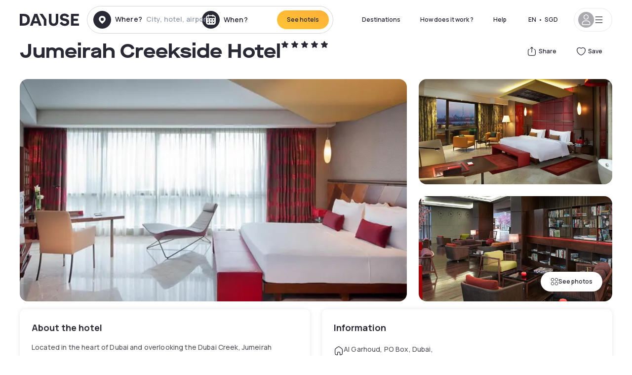

--- FILE ---
content_type: text/html; charset=utf-8
request_url: https://www.dayuse.sg/hotels/united-arab-emirates/jumeirah-creekside-hotel
body_size: 44866
content:
<!DOCTYPE html><html translate="no" lang="en-SG"><head><meta charSet="utf-8"/><meta name="viewport" content="width=device-width"/><link rel="canonical" href="https://www.dayuse.sg/hotels/united-arab-emirates/jumeirah-creekside-hotel"/><script>
          var kameleoonLoadingTimeout = 1000;
          window.kameleoonQueue = window.kameleoonQueue || [];
          window.kameleoonStartLoadTime =  Date.now() - performance.now();
          if (!document.getElementById("kameleoonLoadingStyleSheet") && !window.kameleoonDisplayPageTimeOut)
          {
              var kameleoonS = document.getElementsByTagName("script")[0];
              var kameleoonCc = "* { visibility: hidden !important; background-image: none !important; }";
              var kameleoonStn = document.createElement("style");
              kameleoonStn.type = "text/css";
              kameleoonStn.id = "kameleoonLoadingStyleSheet";
              if (kameleoonStn.styleSheet)
              {
                  kameleoonStn.styleSheet.cssText = kameleoonCc;
              }
                  else
              {
                  kameleoonStn.appendChild(document.createTextNode(kameleoonCc));
              }
              kameleoonS.parentNode.insertBefore(kameleoonStn, kameleoonS);
              window.kameleoonDisplayPage = function(fromEngine)
                  {
                      if (!fromEngine)
                      {
                          window.kameleoonTimeout = true;
                      }
                      if (kameleoonStn.parentNode)
                      {
                          kameleoonStn.parentNode.removeChild(kameleoonStn);
                      }
                  };
              window.kameleoonDisplayPageTimeOut = window.setTimeout(window.kameleoonDisplayPage, kameleoonLoadingTimeout);
          }</script><script type="text/javascript" src="/enkoleoma.js" async=""></script><script>
              (function(w,d,s,l,i){w[l]=w[l]||[];w[l].push({'gtm.start':
              new Date().getTime(),event:'gtm.js'});var f=d.getElementsByTagName(s)[0],
              j=d.createElement(s),dl=l!='dataLayer'?'&l='+l:'';j.async=true;j.src=
              'https://sgtm.dayuse.sg/tms?id='+i+dl;f.parentNode.insertBefore(j,f);
              })(window,document,'script','dataLayer', 'GTM-PFRJSLZ');
              </script><title>Jumeirah Creekside Hotel, Dubai : hotel during the day - Dayuse.sg</title><meta name="robots" content="index,follow"/><meta name="description" content="Jumeirah Creekside Hotel : Book a hotel room for a few hours with Dayuse.sg. Book without a credit card and cancel free of charge."/><link rel="alternate" hrefLang="fr-FR" href="https://www.dayuse.fr/hotels/united-arab-emirates/jumeirah-creekside-hotel"/><link rel="alternate" hrefLang="en-GB" href="https://www.dayuse.co.uk/hotels/united-arab-emirates/jumeirah-creekside-hotel"/><link rel="alternate" hrefLang="it-IT" href="https://www.dayuse-hotels.it/hotels/united-arab-emirates/jumeirah-creekside-hotel"/><link rel="alternate" hrefLang="es-ES" href="https://www.dayuse.es/hotels/united-arab-emirates/jumeirah-creekside-hotel"/><link rel="alternate" hrefLang="de-DE" href="https://www.dayuse.de/hotels/united-arab-emirates/jumeirah-creekside-hotel"/><link rel="alternate" hrefLang="fr-BE" href="https://www.dayuse.be/hotels/united-arab-emirates/jumeirah-creekside-hotel"/><link rel="alternate" hrefLang="nl-BE" href="https://nl.dayuse.be/hotels/united-arab-emirates/jumeirah-creekside-hotel"/><link rel="alternate" hrefLang="fr-CH" href="https://www.dayuse.ch/hotels/united-arab-emirates/jumeirah-creekside-hotel"/><link rel="alternate" hrefLang="de-CH" href="https://de.dayuse.ch/hotels/united-arab-emirates/jumeirah-creekside-hotel"/><link rel="alternate" hrefLang="pt-BR" href="https://www.dayuse.net.br/hotels/united-arab-emirates/jumeirah-creekside-hotel"/><link rel="alternate" hrefLang="pt-PT" href="https://pt.dayuse.com/hotels/united-arab-emirates/jumeirah-creekside-hotel"/><link rel="alternate" hrefLang="nl-NL" href="https://www.dayuse.nl/hotels/united-arab-emirates/jumeirah-creekside-hotel"/><link rel="alternate" hrefLang="de-AT" href="https://www.dayuse.at/hotels/united-arab-emirates/jumeirah-creekside-hotel"/><link rel="alternate" hrefLang="en-AU" href="https://au.dayuse.com/hotels/united-arab-emirates/jumeirah-creekside-hotel"/><link rel="alternate" hrefLang="en-IE" href="https://www.dayuse.ie/hotels/united-arab-emirates/jumeirah-creekside-hotel"/><link rel="alternate" hrefLang="zh-HK" href="https://www.dayuse.com.hk/hotels/united-arab-emirates/jumeirah-creekside-hotel"/><link rel="alternate" hrefLang="en-HK" href="https://en.dayuse.com.hk/hotels/united-arab-emirates/jumeirah-creekside-hotel"/><link rel="alternate" hrefLang="en-AE" href="https://www.dayuse.ae/hotels/united-arab-emirates/jumeirah-creekside-hotel"/><link rel="alternate" hrefLang="en-QA" href="https://qa.dayuse.com/hotels/united-arab-emirates/jumeirah-creekside-hotel"/><link rel="alternate" hrefLang="en-BH" href="https://bh.dayuse.com/hotels/united-arab-emirates/jumeirah-creekside-hotel"/><link rel="alternate" hrefLang="en-CA" href="https://ca.dayuse.com/hotels/united-arab-emirates/jumeirah-creekside-hotel"/><link rel="alternate" hrefLang="en-SG" href="https://www.dayuse.sg/hotels/united-arab-emirates/jumeirah-creekside-hotel"/><link rel="alternate" hrefLang="en-SE" href="https://www.dayuse.se/hotels/united-arab-emirates/jumeirah-creekside-hotel"/><link rel="alternate" hrefLang="en-TH" href="https://th.dayuse.com/hotels/united-arab-emirates/jumeirah-creekside-hotel"/><link rel="alternate" hrefLang="ko-KR" href="https://kr.dayuse.com/hotels/united-arab-emirates/jumeirah-creekside-hotel"/><link rel="alternate" hrefLang="en-NZ" href="https://nz.dayuse.com/hotels/united-arab-emirates/jumeirah-creekside-hotel"/><link rel="alternate" hrefLang="en-US" href="https://www.dayuse.com/hotels/united-arab-emirates/jumeirah-creekside-hotel"/><link rel="alternate" hrefLang="en" href="https://www.dayuse.com/hotels/united-arab-emirates/jumeirah-creekside-hotel"/><link rel="alternate" hrefLang="fr" href="https://www.dayuse.fr/hotels/united-arab-emirates/jumeirah-creekside-hotel"/><link rel="alternate" hrefLang="de" href="https://www.dayuse.de/hotels/united-arab-emirates/jumeirah-creekside-hotel"/><link rel="alternate" hrefLang="es" href="https://www.dayuse.es/hotels/united-arab-emirates/jumeirah-creekside-hotel"/><link rel="alternate" hrefLang="it" href="https://www.dayuse-hotels.it/hotels/united-arab-emirates/jumeirah-creekside-hotel"/><link rel="alternate" hrefLang="nl" href="https://www.dayuse.nl/hotels/united-arab-emirates/jumeirah-creekside-hotel"/><link rel="alternate" hrefLang="pt" href="https://pt.dayuse.com/hotels/united-arab-emirates/jumeirah-creekside-hotel"/><link rel="alternate" hrefLang="zh" href="https://www.dayuse.com.hk/hotels/united-arab-emirates/jumeirah-creekside-hotel"/><link rel="alternate" hrefLang="ko" href="https://kr.dayuse.com/hotels/united-arab-emirates/jumeirah-creekside-hotel"/><link rel="alternate" hrefLang="zh-CN" href="https://cn.dayuse.com/hotels/united-arab-emirates/jumeirah-creekside-hotel"/><link rel="alternate" hrefLang="ja-JP" href="https://jp.dayuse.com/hotels/united-arab-emirates/jumeirah-creekside-hotel"/><link rel="alternate" hrefLang="en-IN" href="https://in.dayuse.com/hotels/united-arab-emirates/jumeirah-creekside-hotel"/><link rel="alternate" hrefLang="el-GR" href="https://gr.dayuse.com/hotels/united-arab-emirates/jumeirah-creekside-hotel"/><link rel="alternate" hrefLang="es-MX" href="https://mx.dayuse.com/hotels/united-arab-emirates/jumeirah-creekside-hotel"/><link rel="alternate" hrefLang="tr-TR" href="https://tr.dayuse.com/hotels/united-arab-emirates/jumeirah-creekside-hotel"/><link rel="alternate" hrefLang="vi-VN" href="https://vn.dayuse.com/hotels/united-arab-emirates/jumeirah-creekside-hotel"/><link rel="alternate" hrefLang="id-ID" href="https://id.dayuse.com/hotels/united-arab-emirates/jumeirah-creekside-hotel"/><link rel="alternate" hrefLang="pl-PL" href="https://pl.dayuse.com/hotels/united-arab-emirates/jumeirah-creekside-hotel"/><link rel="alternate" hrefLang="en-MY" href="https://my.dayuse.com/hotels/united-arab-emirates/jumeirah-creekside-hotel"/><link rel="alternate" hrefLang="en-PH" href="https://ph.dayuse.com/hotels/united-arab-emirates/jumeirah-creekside-hotel"/><link rel="alternate" hrefLang="es-AR" href="https://ar.dayuse.com/hotels/united-arab-emirates/jumeirah-creekside-hotel"/><link rel="alternate" hrefLang="en-ZA" href="https://za.dayuse.com/hotels/united-arab-emirates/jumeirah-creekside-hotel"/><link rel="alternate" hrefLang="no-NO" href="https://no.dayuse.com/hotels/united-arab-emirates/jumeirah-creekside-hotel"/><link rel="alternate" hrefLang="ro-RO" href="https://ro.dayuse.com/hotels/united-arab-emirates/jumeirah-creekside-hotel"/><link rel="alternate" hrefLang="da-DK" href="https://dk.dayuse.com/hotels/united-arab-emirates/jumeirah-creekside-hotel"/><link rel="alternate" hrefLang="bg-BG" href="https://bg.dayuse.com/hotels/united-arab-emirates/jumeirah-creekside-hotel"/><link rel="alternate" hrefLang="fi-FI" href="https://fi.dayuse.com/hotels/united-arab-emirates/jumeirah-creekside-hotel"/><link rel="alternate" hrefLang="hr-HR" href="https://hr.dayuse.com/hotels/united-arab-emirates/jumeirah-creekside-hotel"/><link rel="alternate" hrefLang="hu-HU" href="https://hu.dayuse.com/hotels/united-arab-emirates/jumeirah-creekside-hotel"/><link rel="alternate" hrefLang="es-CL" href="https://cl.dayuse.com/hotels/united-arab-emirates/jumeirah-creekside-hotel"/><link rel="alternate" hrefLang="sk-SK" href="https://sk.dayuse.com/hotels/united-arab-emirates/jumeirah-creekside-hotel"/><link rel="alternate" hrefLang="es-EC" href="https://ec.dayuse.com/hotels/united-arab-emirates/jumeirah-creekside-hotel"/><link rel="alternate" hrefLang="es-CR" href="https://cr.dayuse.com/hotels/united-arab-emirates/jumeirah-creekside-hotel"/><link rel="alternate" hrefLang="es-CO" href="https://co.dayuse.com/hotels/united-arab-emirates/jumeirah-creekside-hotel"/><meta property="og:title" content="Jumeirah Creekside Hotel, Dubai : hotel during the day - Dayuse.sg"/><meta property="og:description" content="Jumeirah Creekside Hotel : Book a hotel room for a few hours with Dayuse.sg. Book without a credit card and cancel free of charge."/><meta property="og:type" content="product"/><meta property="og:image" content="https://dayuse.twic.pics/hotels/7517/4478c7f8a07bb40ac3da258128238a65-jumeirah-creekside-hotel.jpg?frz-w=320&amp;frz-fit=cover"/><meta property="og:image:alt" content="Jumeirah Creekside Hotel"/><meta property="og:image:width" content="320"/><meta property="og:image:height" content="180"/><meta property="og:site_name" content="Dayuse"/><link rel="alternate" href="/hotel-page-rss-feed.xml" type="application/rss+xml"/><script type="application/ld+json">{"@context":"https://schema.org","@type":"BreadcrumbList","itemListElement":[{"@type":"ListItem","position":0,"item":"https://www.dayuse.sg/","name":"Home"},{"@type":"ListItem","position":1,"item":"https://www.dayuse.sg/s/united-arab-emirates","name":"United Arab Emirates"},{"@type":"ListItem","position":2,"item":"https://www.dayuse.sg/s/united-arab-emirates/dubai","name":"Dubai"}]}</script><link rel="preload" as="image" imageSrcSet="https://image.dayuse.com/hotels/7517/4478c7f8a07bb40ac3da258128238a65-jumeirah-creekside-hotel.jpg?twic=v1/resize=640/quality=75 640w, https://image.dayuse.com/hotels/7517/4478c7f8a07bb40ac3da258128238a65-jumeirah-creekside-hotel.jpg?twic=v1/resize=750/quality=75 750w, https://image.dayuse.com/hotels/7517/4478c7f8a07bb40ac3da258128238a65-jumeirah-creekside-hotel.jpg?twic=v1/resize=828/quality=75 828w, https://image.dayuse.com/hotels/7517/4478c7f8a07bb40ac3da258128238a65-jumeirah-creekside-hotel.jpg?twic=v1/resize=1080/quality=75 1080w, https://image.dayuse.com/hotels/7517/4478c7f8a07bb40ac3da258128238a65-jumeirah-creekside-hotel.jpg?twic=v1/resize=1200/quality=75 1200w, https://image.dayuse.com/hotels/7517/4478c7f8a07bb40ac3da258128238a65-jumeirah-creekside-hotel.jpg?twic=v1/resize=1920/quality=75 1920w, https://image.dayuse.com/hotels/7517/4478c7f8a07bb40ac3da258128238a65-jumeirah-creekside-hotel.jpg?twic=v1/resize=2048/quality=75 2048w, https://image.dayuse.com/hotels/7517/4478c7f8a07bb40ac3da258128238a65-jumeirah-creekside-hotel.jpg?twic=v1/resize=3840/quality=75 3840w" imageSizes="(min-width: 768px) 768px, 100vw" fetchpriority="high"/><meta name="next-head-count" content="81"/><link rel="preconnect" href="https://fonts.googleapis.com"/><link rel="preconnect" href="https://fonts.gstatic.com"/><link rel="stylesheet" data-href="https://fonts.googleapis.com/css2?family=Manrope:wght@200;300;400;500;600;700;800&amp;display=swap"/><link rel="preconnect" href="https://dayuse.twic.pics"/><link rel="shortcut icon" type="image/png" sizes="192x192" href="/android-chrome-192x192.png"/><link rel="apple-touch-icon" type="image/png" sizes="192x192" href="/apple-touch-icon.png"/><link rel="preload" href="/_next/static/css/bb234f50a4a930d6.css" as="style" crossorigin="anonymous"/><link rel="stylesheet" href="/_next/static/css/bb234f50a4a930d6.css" crossorigin="anonymous" data-n-g=""/><link rel="preload" href="/_next/static/css/5689c02ad49ccb8d.css" as="style" crossorigin="anonymous"/><link rel="stylesheet" href="/_next/static/css/5689c02ad49ccb8d.css" crossorigin="anonymous" data-n-p=""/><link rel="preload" href="/_next/static/css/4cd358ba8304893d.css" as="style" crossorigin="anonymous"/><link rel="stylesheet" href="/_next/static/css/4cd358ba8304893d.css" crossorigin="anonymous" data-n-p=""/><link rel="preload" href="/_next/static/css/ec1a5d6cb9770f69.css" as="style" crossorigin="anonymous"/><link rel="stylesheet" href="/_next/static/css/ec1a5d6cb9770f69.css" crossorigin="anonymous" data-n-p=""/><noscript data-n-css=""></noscript><script defer="" crossorigin="anonymous" nomodule="" src="/_next/static/chunks/polyfills-42372ed130431b0a.js"></script><script src="/_next/static/chunks/webpack-36644d55eff8cbc8.js" defer="" crossorigin="anonymous"></script><script src="/_next/static/chunks/framework-ccff4bb10ca7a844.js" defer="" crossorigin="anonymous"></script><script src="/_next/static/chunks/main-8f709d2a56ffa5e0.js" defer="" crossorigin="anonymous"></script><script src="/_next/static/chunks/pages/_app-9fbad7574843edab.js" defer="" crossorigin="anonymous"></script><script src="/_next/static/chunks/11e07bb4-ecab8e418514ca72.js" defer="" crossorigin="anonymous"></script><script src="/_next/static/chunks/6424-aa82e0af8d62506d.js" defer="" crossorigin="anonymous"></script><script src="/_next/static/chunks/1860-c852a8b8ecdd18b6.js" defer="" crossorigin="anonymous"></script><script src="/_next/static/chunks/9207-6d268bf4027f1d60.js" defer="" crossorigin="anonymous"></script><script src="/_next/static/chunks/1681-1c07087af8f2a17f.js" defer="" crossorigin="anonymous"></script><script src="/_next/static/chunks/8945-913e61c74bbb11e9.js" defer="" crossorigin="anonymous"></script><script src="/_next/static/chunks/2195-28341ed7eeaefc62.js" defer="" crossorigin="anonymous"></script><script src="/_next/static/chunks/3935-7c47be9f17285a78.js" defer="" crossorigin="anonymous"></script><script src="/_next/static/chunks/4634-3e35a0244367528a.js" defer="" crossorigin="anonymous"></script><script src="/_next/static/chunks/9755-b2886e792733da7b.js" defer="" crossorigin="anonymous"></script><script src="/_next/static/chunks/9803-cb5bb47e7a808b45.js" defer="" crossorigin="anonymous"></script><script src="/_next/static/chunks/3128-d5fd4e7c5309d162.js" defer="" crossorigin="anonymous"></script><script src="/_next/static/chunks/9490-2ce5a6c90f01ea35.js" defer="" crossorigin="anonymous"></script><script src="/_next/static/chunks/8744-81d25d190545ad11.js" defer="" crossorigin="anonymous"></script><script src="/_next/static/chunks/5127-b2ce83e9c07559b4.js" defer="" crossorigin="anonymous"></script><script src="/_next/static/chunks/1129-2932f2ed263689f7.js" defer="" crossorigin="anonymous"></script><script src="/_next/static/chunks/4372-dfa72d1fd66359ba.js" defer="" crossorigin="anonymous"></script><script src="/_next/static/chunks/8162-9142ab059f88bb32.js" defer="" crossorigin="anonymous"></script><script src="/_next/static/chunks/544-a2b71707b36e1453.js" defer="" crossorigin="anonymous"></script><script src="/_next/static/chunks/2429-aa9ea54698a48ca4.js" defer="" crossorigin="anonymous"></script><script src="/_next/static/chunks/134-c672d76b9a7297e6.js" defer="" crossorigin="anonymous"></script><script src="/_next/static/chunks/2357-230c1b4ec7c5e315.js" defer="" crossorigin="anonymous"></script><script src="/_next/static/chunks/9324-0590b2b09519649a.js" defer="" crossorigin="anonymous"></script><script src="/_next/static/chunks/7632-370192d0461d5ad2.js" defer="" crossorigin="anonymous"></script><script src="/_next/static/chunks/7483-4046097c6e5ea040.js" defer="" crossorigin="anonymous"></script><script src="/_next/static/chunks/9743-aff2875a7380dde6.js" defer="" crossorigin="anonymous"></script><script src="/_next/static/chunks/pages/hotels/%5B...slug%5D-39b6612e0b61d061.js" defer="" crossorigin="anonymous"></script><script src="/_next/static/178b24e7fd78a8dd3370e7ac86eedbc21d4c578e/_buildManifest.js" defer="" crossorigin="anonymous"></script><script src="/_next/static/178b24e7fd78a8dd3370e7ac86eedbc21d4c578e/_ssgManifest.js" defer="" crossorigin="anonymous"></script><link rel="stylesheet" href="https://fonts.googleapis.com/css2?family=Manrope:wght@200;300;400;500;600;700;800&display=swap"/></head><body><noscript></noscript><div id="__next"><script type="application/ld+json">{"@context":"https://schema.org","@type":"Hotel","@id":"https://www.dayuse.sg/hotels/united-arab-emirates/jumeirah-creekside-hotel","name":"Jumeirah Creekside Hotel","description":"Located in the heart of Dubai and overlooking the Dubai Creek, Jumeirah Creekside Hotel in Dubai is conveniently situated for access to Dubai’s International Airport and within minutes away from some of Dubai’s most important landmarks and shopping centres.&nbsp;<br><br>Bringing together a fusion of contemporary design and distinct architectural features, Jumeirah Creekside Hotel is an intimate, luxurious five-star hotel near Dubai International Airport, offering an authentic cultural experience through the hotel's Middle Eastern Contemporary Art Collection.&nbsp;<br><br>As suited to discerning business visitors as those simply seeking an indulgent leisure vacation, the Jumeirah Creekside Hotel in Dubai, with 292 spacious rooms and suites, offers all you could wish for with everything from state-of-the-art conference rooms to outdoor swimming pools.<br>","url":"https://www.dayuse.sg/hotels/united-arab-emirates/jumeirah-creekside-hotel","telephone":"(65) 3165 0756","priceRange":"Price starts at 0 SGD. We adjust our prices regularly","image":["https://dayuse.twic.pics/hotels/7517/4478c7f8a07bb40ac3da258128238a65-jumeirah-creekside-hotel.jpg","https://dayuse.twic.pics/hotels/7517/a66fb16dac05ea32fa7b89974ef8ec47-jumeirah-creekside-hotel.jpg","https://dayuse.twic.pics/hotels/7517/662c4d3e6fa3831f69108ca9b061c748-jumeirah-creekside-hotel.jpg","https://dayuse.twic.pics/hotels/7517/f88905cf67a1bfe9acc4af9a7783544e-jumeirah-creekside-hotel.jpg","https://dayuse.twic.pics/hotels/7517/1f47fb5c3d95ee2cf4d33be0977f091f-jumeirah-creekside-hotel.jpg","https://dayuse.twic.pics/hotels/7517/cd106317d07a2d814f028bfa5eaa935a-jumeirah-creekside-hotel.jpg","https://dayuse.twic.pics/hotels/7517/2fbddf345cd6602a4c7e92bdfb2321c7-jumeirah-creekside-hotel.jpg"],"address":{"@type":"PostalAddress","streetAddress":"Al Garhoud, PO Box, Dubai, United Arab Emirates","addressLocality":"Dubai","addressRegion":"","postalCode":"78377"},"geo":{"latitude":"25.243","longitude":"55.341","@type":"GeoCoordinates"}}</script><div class="undefined"></div><header class="z-40 h-20 left-0 right-0 top-0"><div class="flex items-center justify-between h-full ds-container"><div class="flex flex-1 items-center justify-between md:justify-start"><div class="flex"><div class="block md:hidden text-shadow-black"><div class="flex items-center h-full"><svg class="h-6 w-6 mr-4" type="button" aria-haspopup="dialog" aria-expanded="false" aria-controls="radix-:R1aq6:" data-state="closed"><use href="/common-icons-1764665529445.sprite.svg#menu"></use></svg></div></div><a class="mr-4 text-shadow-black" href="/"><span class="sr-only">Dayuse</span><svg data-name="Layer 1" xmlns="http://www.w3.org/2000/svg" viewBox="0 0 481.62 100" width="120" height="30" fill="currentColor"><path d="M481.62 97.76v-18.1H437.3V58.77h35.49v-18H437.3V20.2h43.76V2.1h-64.93v95.66zm-156-22.16c6 15.42 20.9 24.26 40.68 24.26 22.2 0 35.7-11.36 35.7-30.29 0-14.59-8.84-24.69-28.19-28.48l-13.51-2.66c-7.85-1.54-11.78-5.19-11.78-10 0-6.73 5.61-10.66 15-10.66s16.27 4.77 20.34 13.33L401 21.74C395.93 8.13 382 0 363.39 0c-21.6 0-35.76 10.8-35.76 29.87 0 14.73 9.11 24.27 27.2 27.77l13.61 2.67C376.85 62 381.06 65.5 381.06 71c0 7-5.61 11.08-14.86 11.08-10.66 0-18.1-5.75-23-16.27zM275.17 100C298.73 100 313 86.4 313 62.55V2.1h-20v59.47c0 12.62-6.59 19.5-17.39 19.5s-17.39-6.88-17.39-19.5V2.1H237v60.45C237 86.4 251.47 100 275.17 100M160.73 2.1l34.64 50.35v45.31h21.18V47L185.69 2.1zM130.43 24l12.77 37.71h-25.53zm47.13 73.78L142.64 2.1h-24.13L83.59 97.76h21.88l6.17-18.24h37.59l6.17 18.24zM21.18 20.34H32c18.51 0 28.47 10.52 28.47 29.59S50.49 79.52 32 79.52H21.18zm11.36 77.42c32 0 49.51-17 49.51-47.83S64.52 2.1 32.54 2.1H0v95.66z"></path></svg></a></div><div class=""><div class="lg:mt-0 flex flex-wrap h-12 md:h-14 justify-end md:justify-start"><div class="lg:mt-0 flex flex-wrap h-12 md:h-14 flex-1 rounded-full border border-shadow-black-20"><div class="flex py-2 md:py-0 h-full"><div class="md:rounded-full md:hover:bg-shadow-black-10"><div class="relative hidden md:flex items-center px-3 h-full md:rounded-full"><svg class="fill-current shrink-0 text-shadow-black size-9 cursor-pointer"><use href="/common-icons-1764665529445.sprite.svg#solid-circle-place"></use></svg><div class="relative w-full"><div class="body3 focus absolute pointer-events-none whitespace-nowrap inset-0 flex items-center px-2 truncate">Where?<span class="text-gray-400 ml-2 truncate">City, hotel, airport...</span></div><input type="text" class="body3 focus focus:outline-none pl-2 pr-4 truncate lg:w-40 w-full bg-transparent" autoComplete="off" value=""/></div></div><div class="md:hidden flex items-center h-full w-full px-3 cursor-pointer  font-medium text-sm"><svg class="size-8 fill-current text-shadow-black mr-2"><use href="/common-icons-1764665529445.sprite.svg#solid-circle-search"></use></svg>Search</div></div><div class="flex rounded-full abtest-calendar abtest-off hover:bg-shadow-black-10"><div class="cursor-pointer"><div class="hidden md:flex items-center px-3 space-x-2 h-full md:rounded-full"><svg class="size-9 text-shadow-black"><use href="/common-icons-1764665529445.sprite.svg#solid-circle-calendar"></use></svg><span class="body3 focus w-24 focus:outline-none text-left whitespace-nowrap">When?</span></div></div><div class="hidden h-full md:rounded-r-xl md:flex py-2 pr-2"><button class="flex justify-center select-none items-center rounded-full text-shadow-black bg-gradient-to-bl from-[#FFAF36] to-sunshine-yellow cursor-pointer whitespace-nowrap active:bg-sunshine-yellow active:bg-none hover:bg-[#FFAF36] hover:bg-none disabled:bg-shadow-black-40 disabled:bg-none disabled:text-white disabled:cursor-default text-button-sm py-3 px-5" type="submit"><span>See hotels</span></button></div></div></div></div></div></div></div><div class="hidden lg:flex items-center"><button class="inline-flex items-center justify-center gap-2 whitespace-nowrap rounded-full transition-colors focus-visible:outline-none focus-visible:ring-2 focus-visible:ring-offset-2 focus-visible:ring-black disabled:pointer-events-none disabled:opacity-50 [&amp;_svg]:pointer-events-none [&amp;_svg]:size-4 [&amp;_svg]:shrink-0 bg-transparent hover:bg-[#F8F7FB] active:bg-[#E9E9F3] focus:bg-white/25 disabled:bg-shadow-black-20 ds-text-button-sm py-3 px-5 h-[42px] text-shadow-black" type="button" aria-haspopup="dialog" aria-expanded="false" aria-controls="radix-:Rcq6:" data-state="closed">Destinations</button><button class="items-center justify-center gap-2 whitespace-nowrap rounded-full transition-colors focus-visible:outline-none focus-visible:ring-2 focus-visible:ring-offset-2 focus-visible:ring-black disabled:pointer-events-none disabled:opacity-50 [&amp;_svg]:pointer-events-none [&amp;_svg]:size-4 [&amp;_svg]:shrink-0 bg-transparent hover:bg-[#F8F7FB] active:bg-[#E9E9F3] focus:bg-white/25 text-shadow-black disabled:bg-shadow-black-20 ds-text-button-sm py-3 px-5 h-[42px] xl:block hidden" href="/how-it-works">How does it work ?</button><button class="items-center justify-center gap-2 whitespace-nowrap rounded-full transition-colors focus-visible:outline-none focus-visible:ring-2 focus-visible:ring-offset-2 focus-visible:ring-black disabled:pointer-events-none disabled:opacity-50 [&amp;_svg]:pointer-events-none [&amp;_svg]:size-4 [&amp;_svg]:shrink-0 bg-transparent hover:bg-[#F8F7FB] active:bg-[#E9E9F3] focus:bg-white/25 text-shadow-black disabled:bg-shadow-black-20 ds-text-button-sm py-3 px-5 h-[42px] xl:block hidden" href="https://support.dayuse.com/hc/en-us">Help</button><button class="items-center justify-center gap-2 whitespace-nowrap rounded-full transition-colors focus-visible:outline-none focus-visible:ring-2 focus-visible:ring-offset-2 focus-visible:ring-black disabled:pointer-events-none disabled:opacity-50 [&amp;_svg]:pointer-events-none [&amp;_svg]:size-4 [&amp;_svg]:shrink-0 bg-transparent hover:bg-[#F8F7FB] active:bg-[#E9E9F3] focus:bg-white/25 text-shadow-black disabled:bg-shadow-black-20 ds-text-button-sm py-3 px-5 h-[42px] hidden">(65) 3165 0756</button><div class="pr-2"><button class="inline-flex items-center justify-center gap-2 whitespace-nowrap rounded-full transition-colors focus-visible:outline-none focus-visible:ring-2 focus-visible:ring-offset-2 focus-visible:ring-black disabled:pointer-events-none disabled:opacity-50 [&amp;_svg]:pointer-events-none [&amp;_svg]:size-4 [&amp;_svg]:shrink-0 bg-transparent hover:bg-[#F8F7FB] active:bg-[#E9E9F3] focus:bg-white/25 text-shadow-black disabled:bg-shadow-black-20 ds-text-button-sm py-3 px-5 h-[42px]" type="button" aria-haspopup="dialog" aria-expanded="false" aria-controls="radix-:R1cq6:" data-state="closed"><span class="uppercase mx-1">en</span><span>•</span><span class="mx-1">SGD</span></button></div><button class="bg-white flex gap-3 items-center active:shadow-100 rounded-full h-12 pl-2 pr-4 border border-shadow-black-10 hover:border-shadow-black-80" type="button" id="radix-:R1kq6:" aria-haspopup="menu" aria-expanded="false" data-state="closed" data-slot="dropdown-menu-trigger"><span class="h-8 w-8 rounded-full flex items-center justify-center uppercase bg-shadow-black-40"><svg class="h-6 w-6 text-white fill-current"><use href="/common-icons-1764665529445.sprite.svg#user"></use></svg><span class="font-bold"></span></span><svg class="h-5 w-5 text-shadow-black"><use href="/common-icons-1764665529445.sprite.svg#menu"></use></svg></button></div></div></header><main><article class="flex flex-col md:mb-6 ds-container"><div data-anchor="presentation" id="presentation"></div><div class="md:order-3 md:m-auto -mx-5 md:mx-0"><div id="js-hotel-photos-container" class="relative overflow-auto md:overflow-visible flex"><button class="flex justify-center select-none items-center text-shadow-black shadow-100 bg-white active:bg-shadow-black-3 active:border-shadow-black hover:bg-shadow-black-3 disabled:opacity-50 disabled:hover:bg-white disabled:active:bg-white rounded-full text-button-sm py-3 px-5 hidden md:flex absolute gap-x-1 right-5 bottom-5 z-10" id="js-hotel-photos-see-all"><svg class="size-4"><use href="/common-icons-1764665529445.sprite.svg#gallery"></use></svg>See photos</button><div class="md:hidden bg-white pt-[66.66%] w-full overflow-hidden relative"><button class="flex justify-center select-none items-center text-shadow-black shadow-100 bg-white active:bg-shadow-black-3 active:border-shadow-black hover:bg-shadow-black-3 disabled:opacity-50 disabled:hover:bg-white disabled:active:bg-white rounded-full text-button-sm h-9 w-9 md:hidden absolute left-5 top-4 z-10"><svg class="fill-current size-5"><use href="/common-icons-1764665529445.sprite.svg#chevron-left"></use></svg></button><div class="absolute md:overflow-x-hidden top-0 left-0 w-full h-full"><div class="absolute right-5 top-4 z-10"><div class="relative flex"><div class="flex gap-x-3 md:gap-x-0"><div class="relative"><button class="flex justify-center select-none items-center text-shadow-black shadow-100 bg-white active:bg-shadow-black-3 active:border-shadow-black hover:bg-shadow-black-3 disabled:opacity-50 disabled:hover:bg-white disabled:active:bg-white rounded-full text-button-sm h-9 w-9 space-x-1" id="js-hotel-photos-share-button"><svg class="size-5"><use href="/common-icons-1764665529445.sprite.svg#share"></use></svg><span class="m-auto sr-only md:not-sr-only">Share</span></button></div><button class="flex justify-center select-none items-center text-shadow-black shadow-100 bg-white active:bg-shadow-black-3 active:border-shadow-black hover:bg-shadow-black-3 disabled:opacity-50 disabled:hover:bg-white disabled:active:bg-white rounded-full text-button-sm h-9 w-9 space-x-1" id="js-hotel-photos-favorite-button"><svg class="size-5"><use href="/common-icons-1764665529445.sprite.svg#heart"></use></svg><span class="m-auto sr-only md:not-sr-only">Save</span></button></div></div></div><div class="flex duration-300 h-full overflow-x-auto md:overflow-x-visible scrollbar-hide snap-x-mand"><div class="relative flex-none object-cover snap-align-start snap-stop-always w-full md:rounded-100"><img alt="Jumeirah Creekside Hotel" fetchpriority="high" decoding="async" data-nimg="fill" class="object-cover" style="position:absolute;height:100%;width:100%;left:0;top:0;right:0;bottom:0;color:transparent" sizes="(min-width: 768px) 768px, 100vw" srcSet="https://image.dayuse.com/hotels/7517/4478c7f8a07bb40ac3da258128238a65-jumeirah-creekside-hotel.jpg?twic=v1/resize=640/quality=75 640w, https://image.dayuse.com/hotels/7517/4478c7f8a07bb40ac3da258128238a65-jumeirah-creekside-hotel.jpg?twic=v1/resize=750/quality=75 750w, https://image.dayuse.com/hotels/7517/4478c7f8a07bb40ac3da258128238a65-jumeirah-creekside-hotel.jpg?twic=v1/resize=828/quality=75 828w, https://image.dayuse.com/hotels/7517/4478c7f8a07bb40ac3da258128238a65-jumeirah-creekside-hotel.jpg?twic=v1/resize=1080/quality=75 1080w, https://image.dayuse.com/hotels/7517/4478c7f8a07bb40ac3da258128238a65-jumeirah-creekside-hotel.jpg?twic=v1/resize=1200/quality=75 1200w, https://image.dayuse.com/hotels/7517/4478c7f8a07bb40ac3da258128238a65-jumeirah-creekside-hotel.jpg?twic=v1/resize=1920/quality=75 1920w, https://image.dayuse.com/hotels/7517/4478c7f8a07bb40ac3da258128238a65-jumeirah-creekside-hotel.jpg?twic=v1/resize=2048/quality=75 2048w, https://image.dayuse.com/hotels/7517/4478c7f8a07bb40ac3da258128238a65-jumeirah-creekside-hotel.jpg?twic=v1/resize=3840/quality=75 3840w" src="https://image.dayuse.com/hotels/7517/4478c7f8a07bb40ac3da258128238a65-jumeirah-creekside-hotel.jpg?twic=v1/resize=3840/quality=75"/></div><div class="relative flex-none object-cover snap-align-start snap-stop-always w-full md:rounded-100"><img alt="Jumeirah Creekside Hotel" loading="lazy" decoding="async" data-nimg="fill" class="object-cover" style="position:absolute;height:100%;width:100%;left:0;top:0;right:0;bottom:0;color:transparent" sizes="(min-width: 768px) 768px, 100vw" srcSet="https://image.dayuse.com/hotels/7517/a66fb16dac05ea32fa7b89974ef8ec47-jumeirah-creekside-hotel.jpg?twic=v1/resize=640/quality=75 640w, https://image.dayuse.com/hotels/7517/a66fb16dac05ea32fa7b89974ef8ec47-jumeirah-creekside-hotel.jpg?twic=v1/resize=750/quality=75 750w, https://image.dayuse.com/hotels/7517/a66fb16dac05ea32fa7b89974ef8ec47-jumeirah-creekside-hotel.jpg?twic=v1/resize=828/quality=75 828w, https://image.dayuse.com/hotels/7517/a66fb16dac05ea32fa7b89974ef8ec47-jumeirah-creekside-hotel.jpg?twic=v1/resize=1080/quality=75 1080w, https://image.dayuse.com/hotels/7517/a66fb16dac05ea32fa7b89974ef8ec47-jumeirah-creekside-hotel.jpg?twic=v1/resize=1200/quality=75 1200w, https://image.dayuse.com/hotels/7517/a66fb16dac05ea32fa7b89974ef8ec47-jumeirah-creekside-hotel.jpg?twic=v1/resize=1920/quality=75 1920w, https://image.dayuse.com/hotels/7517/a66fb16dac05ea32fa7b89974ef8ec47-jumeirah-creekside-hotel.jpg?twic=v1/resize=2048/quality=75 2048w, https://image.dayuse.com/hotels/7517/a66fb16dac05ea32fa7b89974ef8ec47-jumeirah-creekside-hotel.jpg?twic=v1/resize=3840/quality=75 3840w" src="https://image.dayuse.com/hotels/7517/a66fb16dac05ea32fa7b89974ef8ec47-jumeirah-creekside-hotel.jpg?twic=v1/resize=3840/quality=75"/></div><div class="relative flex-none object-cover snap-align-start snap-stop-always w-full md:rounded-100"><img alt="Jumeirah Creekside Hotel" loading="lazy" decoding="async" data-nimg="fill" class="object-cover" style="position:absolute;height:100%;width:100%;left:0;top:0;right:0;bottom:0;color:transparent" sizes="(min-width: 768px) 768px, 100vw" srcSet="https://image.dayuse.com/hotels/7517/662c4d3e6fa3831f69108ca9b061c748-jumeirah-creekside-hotel.jpg?twic=v1/resize=640/quality=75 640w, https://image.dayuse.com/hotels/7517/662c4d3e6fa3831f69108ca9b061c748-jumeirah-creekside-hotel.jpg?twic=v1/resize=750/quality=75 750w, https://image.dayuse.com/hotels/7517/662c4d3e6fa3831f69108ca9b061c748-jumeirah-creekside-hotel.jpg?twic=v1/resize=828/quality=75 828w, https://image.dayuse.com/hotels/7517/662c4d3e6fa3831f69108ca9b061c748-jumeirah-creekside-hotel.jpg?twic=v1/resize=1080/quality=75 1080w, https://image.dayuse.com/hotels/7517/662c4d3e6fa3831f69108ca9b061c748-jumeirah-creekside-hotel.jpg?twic=v1/resize=1200/quality=75 1200w, https://image.dayuse.com/hotels/7517/662c4d3e6fa3831f69108ca9b061c748-jumeirah-creekside-hotel.jpg?twic=v1/resize=1920/quality=75 1920w, https://image.dayuse.com/hotels/7517/662c4d3e6fa3831f69108ca9b061c748-jumeirah-creekside-hotel.jpg?twic=v1/resize=2048/quality=75 2048w, https://image.dayuse.com/hotels/7517/662c4d3e6fa3831f69108ca9b061c748-jumeirah-creekside-hotel.jpg?twic=v1/resize=3840/quality=75 3840w" src="https://image.dayuse.com/hotels/7517/662c4d3e6fa3831f69108ca9b061c748-jumeirah-creekside-hotel.jpg?twic=v1/resize=3840/quality=75"/></div><div class="relative flex-none object-cover snap-align-start snap-stop-always w-full md:rounded-100"><img alt="Jumeirah Creekside Hotel" loading="lazy" decoding="async" data-nimg="fill" class="object-cover" style="position:absolute;height:100%;width:100%;left:0;top:0;right:0;bottom:0;color:transparent" sizes="(min-width: 768px) 768px, 100vw" srcSet="https://image.dayuse.com/hotels/7517/f88905cf67a1bfe9acc4af9a7783544e-jumeirah-creekside-hotel.jpg?twic=v1/resize=640/quality=75 640w, https://image.dayuse.com/hotels/7517/f88905cf67a1bfe9acc4af9a7783544e-jumeirah-creekside-hotel.jpg?twic=v1/resize=750/quality=75 750w, https://image.dayuse.com/hotels/7517/f88905cf67a1bfe9acc4af9a7783544e-jumeirah-creekside-hotel.jpg?twic=v1/resize=828/quality=75 828w, https://image.dayuse.com/hotels/7517/f88905cf67a1bfe9acc4af9a7783544e-jumeirah-creekside-hotel.jpg?twic=v1/resize=1080/quality=75 1080w, https://image.dayuse.com/hotels/7517/f88905cf67a1bfe9acc4af9a7783544e-jumeirah-creekside-hotel.jpg?twic=v1/resize=1200/quality=75 1200w, https://image.dayuse.com/hotels/7517/f88905cf67a1bfe9acc4af9a7783544e-jumeirah-creekside-hotel.jpg?twic=v1/resize=1920/quality=75 1920w, https://image.dayuse.com/hotels/7517/f88905cf67a1bfe9acc4af9a7783544e-jumeirah-creekside-hotel.jpg?twic=v1/resize=2048/quality=75 2048w, https://image.dayuse.com/hotels/7517/f88905cf67a1bfe9acc4af9a7783544e-jumeirah-creekside-hotel.jpg?twic=v1/resize=3840/quality=75 3840w" src="https://image.dayuse.com/hotels/7517/f88905cf67a1bfe9acc4af9a7783544e-jumeirah-creekside-hotel.jpg?twic=v1/resize=3840/quality=75"/></div><div class="relative flex-none object-cover snap-align-start snap-stop-always w-full md:rounded-100"><img alt="Jumeirah Creekside Hotel" loading="lazy" decoding="async" data-nimg="fill" class="object-cover" style="position:absolute;height:100%;width:100%;left:0;top:0;right:0;bottom:0;color:transparent" sizes="(min-width: 768px) 768px, 100vw" srcSet="https://image.dayuse.com/hotels/7517/1f47fb5c3d95ee2cf4d33be0977f091f-jumeirah-creekside-hotel.jpg?twic=v1/resize=640/quality=75 640w, https://image.dayuse.com/hotels/7517/1f47fb5c3d95ee2cf4d33be0977f091f-jumeirah-creekside-hotel.jpg?twic=v1/resize=750/quality=75 750w, https://image.dayuse.com/hotels/7517/1f47fb5c3d95ee2cf4d33be0977f091f-jumeirah-creekside-hotel.jpg?twic=v1/resize=828/quality=75 828w, https://image.dayuse.com/hotels/7517/1f47fb5c3d95ee2cf4d33be0977f091f-jumeirah-creekside-hotel.jpg?twic=v1/resize=1080/quality=75 1080w, https://image.dayuse.com/hotels/7517/1f47fb5c3d95ee2cf4d33be0977f091f-jumeirah-creekside-hotel.jpg?twic=v1/resize=1200/quality=75 1200w, https://image.dayuse.com/hotels/7517/1f47fb5c3d95ee2cf4d33be0977f091f-jumeirah-creekside-hotel.jpg?twic=v1/resize=1920/quality=75 1920w, https://image.dayuse.com/hotels/7517/1f47fb5c3d95ee2cf4d33be0977f091f-jumeirah-creekside-hotel.jpg?twic=v1/resize=2048/quality=75 2048w, https://image.dayuse.com/hotels/7517/1f47fb5c3d95ee2cf4d33be0977f091f-jumeirah-creekside-hotel.jpg?twic=v1/resize=3840/quality=75 3840w" src="https://image.dayuse.com/hotels/7517/1f47fb5c3d95ee2cf4d33be0977f091f-jumeirah-creekside-hotel.jpg?twic=v1/resize=3840/quality=75"/></div><div class="relative flex-none object-cover snap-align-start snap-stop-always w-full md:rounded-100"><img alt="Jumeirah Creekside Hotel" loading="lazy" decoding="async" data-nimg="fill" class="object-cover" style="position:absolute;height:100%;width:100%;left:0;top:0;right:0;bottom:0;color:transparent" sizes="(min-width: 768px) 768px, 100vw" srcSet="https://image.dayuse.com/hotels/7517/cd106317d07a2d814f028bfa5eaa935a-jumeirah-creekside-hotel.jpg?twic=v1/resize=640/quality=75 640w, https://image.dayuse.com/hotels/7517/cd106317d07a2d814f028bfa5eaa935a-jumeirah-creekside-hotel.jpg?twic=v1/resize=750/quality=75 750w, https://image.dayuse.com/hotels/7517/cd106317d07a2d814f028bfa5eaa935a-jumeirah-creekside-hotel.jpg?twic=v1/resize=828/quality=75 828w, https://image.dayuse.com/hotels/7517/cd106317d07a2d814f028bfa5eaa935a-jumeirah-creekside-hotel.jpg?twic=v1/resize=1080/quality=75 1080w, https://image.dayuse.com/hotels/7517/cd106317d07a2d814f028bfa5eaa935a-jumeirah-creekside-hotel.jpg?twic=v1/resize=1200/quality=75 1200w, https://image.dayuse.com/hotels/7517/cd106317d07a2d814f028bfa5eaa935a-jumeirah-creekside-hotel.jpg?twic=v1/resize=1920/quality=75 1920w, https://image.dayuse.com/hotels/7517/cd106317d07a2d814f028bfa5eaa935a-jumeirah-creekside-hotel.jpg?twic=v1/resize=2048/quality=75 2048w, https://image.dayuse.com/hotels/7517/cd106317d07a2d814f028bfa5eaa935a-jumeirah-creekside-hotel.jpg?twic=v1/resize=3840/quality=75 3840w" src="https://image.dayuse.com/hotels/7517/cd106317d07a2d814f028bfa5eaa935a-jumeirah-creekside-hotel.jpg?twic=v1/resize=3840/quality=75"/></div><div class="relative flex-none object-cover snap-align-start snap-stop-always w-full md:rounded-100"><img alt="Jumeirah Creekside Hotel" loading="lazy" decoding="async" data-nimg="fill" class="object-cover" style="position:absolute;height:100%;width:100%;left:0;top:0;right:0;bottom:0;color:transparent" sizes="(min-width: 768px) 768px, 100vw" srcSet="https://image.dayuse.com/hotels/7517/2fbddf345cd6602a4c7e92bdfb2321c7-jumeirah-creekside-hotel.jpg?twic=v1/resize=640/quality=75 640w, https://image.dayuse.com/hotels/7517/2fbddf345cd6602a4c7e92bdfb2321c7-jumeirah-creekside-hotel.jpg?twic=v1/resize=750/quality=75 750w, https://image.dayuse.com/hotels/7517/2fbddf345cd6602a4c7e92bdfb2321c7-jumeirah-creekside-hotel.jpg?twic=v1/resize=828/quality=75 828w, https://image.dayuse.com/hotels/7517/2fbddf345cd6602a4c7e92bdfb2321c7-jumeirah-creekside-hotel.jpg?twic=v1/resize=1080/quality=75 1080w, https://image.dayuse.com/hotels/7517/2fbddf345cd6602a4c7e92bdfb2321c7-jumeirah-creekside-hotel.jpg?twic=v1/resize=1200/quality=75 1200w, https://image.dayuse.com/hotels/7517/2fbddf345cd6602a4c7e92bdfb2321c7-jumeirah-creekside-hotel.jpg?twic=v1/resize=1920/quality=75 1920w, https://image.dayuse.com/hotels/7517/2fbddf345cd6602a4c7e92bdfb2321c7-jumeirah-creekside-hotel.jpg?twic=v1/resize=2048/quality=75 2048w, https://image.dayuse.com/hotels/7517/2fbddf345cd6602a4c7e92bdfb2321c7-jumeirah-creekside-hotel.jpg?twic=v1/resize=3840/quality=75 3840w" src="https://image.dayuse.com/hotels/7517/2fbddf345cd6602a4c7e92bdfb2321c7-jumeirah-creekside-hotel.jpg?twic=v1/resize=3840/quality=75"/></div></div><div class="absolute left-0 top-0 right-0 bottom-0 flex flex-col justify-between items-center pointer-events-none"><div></div><div class="flex justify-center self-end w-10 py-1 m-4 caption-sm text-white bg-shadow-black rounded-full">1<!-- -->/<!-- -->7</div></div></div></div><div class="hidden w-full md:block lg:w-2/3 relative h-[450px]"><div class="relative h-full w-full rounded-2xl cursor-pointer" style="background-size:cover"><img alt="Jumeirah Creekside Hotel" loading="lazy" decoding="async" data-nimg="fill" class="object-cover m-auto cursor-pointer rounded-2xl h-[450px]" style="position:absolute;height:100%;width:100%;left:0;top:0;right:0;bottom:0;color:transparent" sizes="(min-width: 1024px) 764px, 100vw" srcSet="https://image.dayuse.com/hotels/7517/4478c7f8a07bb40ac3da258128238a65-jumeirah-creekside-hotel.jpg?twic=v1/resize=640/quality=75 640w, https://image.dayuse.com/hotels/7517/4478c7f8a07bb40ac3da258128238a65-jumeirah-creekside-hotel.jpg?twic=v1/resize=750/quality=75 750w, https://image.dayuse.com/hotels/7517/4478c7f8a07bb40ac3da258128238a65-jumeirah-creekside-hotel.jpg?twic=v1/resize=828/quality=75 828w, https://image.dayuse.com/hotels/7517/4478c7f8a07bb40ac3da258128238a65-jumeirah-creekside-hotel.jpg?twic=v1/resize=1080/quality=75 1080w, https://image.dayuse.com/hotels/7517/4478c7f8a07bb40ac3da258128238a65-jumeirah-creekside-hotel.jpg?twic=v1/resize=1200/quality=75 1200w, https://image.dayuse.com/hotels/7517/4478c7f8a07bb40ac3da258128238a65-jumeirah-creekside-hotel.jpg?twic=v1/resize=1920/quality=75 1920w, https://image.dayuse.com/hotels/7517/4478c7f8a07bb40ac3da258128238a65-jumeirah-creekside-hotel.jpg?twic=v1/resize=2048/quality=75 2048w, https://image.dayuse.com/hotels/7517/4478c7f8a07bb40ac3da258128238a65-jumeirah-creekside-hotel.jpg?twic=v1/resize=3840/quality=75 3840w" src="https://image.dayuse.com/hotels/7517/4478c7f8a07bb40ac3da258128238a65-jumeirah-creekside-hotel.jpg?twic=v1/resize=3840/quality=75"/></div></div><div class="md:w-1/3 hidden lg:block space-y-6 h-[450px] ml-6"><div class="relative w-full h-full rounded-2xl" style="height:213px"><img alt="Jumeirah Creekside Hotel" loading="lazy" decoding="async" data-nimg="fill" class="object-cover m-auto cursor-pointer rounded-2xl h-[213px]" style="position:absolute;height:100%;width:100%;left:0;top:0;right:0;bottom:0;color:transparent" sizes="384px" srcSet="https://image.dayuse.com/hotels/7517/a66fb16dac05ea32fa7b89974ef8ec47-jumeirah-creekside-hotel.jpg?twic=v1/resize=16/quality=75 16w, https://image.dayuse.com/hotels/7517/a66fb16dac05ea32fa7b89974ef8ec47-jumeirah-creekside-hotel.jpg?twic=v1/resize=32/quality=75 32w, https://image.dayuse.com/hotels/7517/a66fb16dac05ea32fa7b89974ef8ec47-jumeirah-creekside-hotel.jpg?twic=v1/resize=48/quality=75 48w, https://image.dayuse.com/hotels/7517/a66fb16dac05ea32fa7b89974ef8ec47-jumeirah-creekside-hotel.jpg?twic=v1/resize=64/quality=75 64w, https://image.dayuse.com/hotels/7517/a66fb16dac05ea32fa7b89974ef8ec47-jumeirah-creekside-hotel.jpg?twic=v1/resize=96/quality=75 96w, https://image.dayuse.com/hotels/7517/a66fb16dac05ea32fa7b89974ef8ec47-jumeirah-creekside-hotel.jpg?twic=v1/resize=128/quality=75 128w, https://image.dayuse.com/hotels/7517/a66fb16dac05ea32fa7b89974ef8ec47-jumeirah-creekside-hotel.jpg?twic=v1/resize=256/quality=75 256w, https://image.dayuse.com/hotels/7517/a66fb16dac05ea32fa7b89974ef8ec47-jumeirah-creekside-hotel.jpg?twic=v1/resize=384/quality=75 384w, https://image.dayuse.com/hotels/7517/a66fb16dac05ea32fa7b89974ef8ec47-jumeirah-creekside-hotel.jpg?twic=v1/resize=640/quality=75 640w, https://image.dayuse.com/hotels/7517/a66fb16dac05ea32fa7b89974ef8ec47-jumeirah-creekside-hotel.jpg?twic=v1/resize=750/quality=75 750w, https://image.dayuse.com/hotels/7517/a66fb16dac05ea32fa7b89974ef8ec47-jumeirah-creekside-hotel.jpg?twic=v1/resize=828/quality=75 828w, https://image.dayuse.com/hotels/7517/a66fb16dac05ea32fa7b89974ef8ec47-jumeirah-creekside-hotel.jpg?twic=v1/resize=1080/quality=75 1080w, https://image.dayuse.com/hotels/7517/a66fb16dac05ea32fa7b89974ef8ec47-jumeirah-creekside-hotel.jpg?twic=v1/resize=1200/quality=75 1200w, https://image.dayuse.com/hotels/7517/a66fb16dac05ea32fa7b89974ef8ec47-jumeirah-creekside-hotel.jpg?twic=v1/resize=1920/quality=75 1920w, https://image.dayuse.com/hotels/7517/a66fb16dac05ea32fa7b89974ef8ec47-jumeirah-creekside-hotel.jpg?twic=v1/resize=2048/quality=75 2048w, https://image.dayuse.com/hotels/7517/a66fb16dac05ea32fa7b89974ef8ec47-jumeirah-creekside-hotel.jpg?twic=v1/resize=3840/quality=75 3840w" src="https://image.dayuse.com/hotels/7517/a66fb16dac05ea32fa7b89974ef8ec47-jumeirah-creekside-hotel.jpg?twic=v1/resize=3840/quality=75"/></div><div class="relative w-full rounded-2xl" style="height:213px"><img alt="Jumeirah Creekside Hotel" loading="lazy" decoding="async" data-nimg="fill" class="object-cover m-auto cursor-pointer rounded-2xl h-[213px]" style="position:absolute;height:100%;width:100%;left:0;top:0;right:0;bottom:0;color:transparent" sizes="384px" srcSet="https://image.dayuse.com/hotels/7517/662c4d3e6fa3831f69108ca9b061c748-jumeirah-creekside-hotel.jpg?twic=v1/resize=16/quality=75 16w, https://image.dayuse.com/hotels/7517/662c4d3e6fa3831f69108ca9b061c748-jumeirah-creekside-hotel.jpg?twic=v1/resize=32/quality=75 32w, https://image.dayuse.com/hotels/7517/662c4d3e6fa3831f69108ca9b061c748-jumeirah-creekside-hotel.jpg?twic=v1/resize=48/quality=75 48w, https://image.dayuse.com/hotels/7517/662c4d3e6fa3831f69108ca9b061c748-jumeirah-creekside-hotel.jpg?twic=v1/resize=64/quality=75 64w, https://image.dayuse.com/hotels/7517/662c4d3e6fa3831f69108ca9b061c748-jumeirah-creekside-hotel.jpg?twic=v1/resize=96/quality=75 96w, https://image.dayuse.com/hotels/7517/662c4d3e6fa3831f69108ca9b061c748-jumeirah-creekside-hotel.jpg?twic=v1/resize=128/quality=75 128w, https://image.dayuse.com/hotels/7517/662c4d3e6fa3831f69108ca9b061c748-jumeirah-creekside-hotel.jpg?twic=v1/resize=256/quality=75 256w, https://image.dayuse.com/hotels/7517/662c4d3e6fa3831f69108ca9b061c748-jumeirah-creekside-hotel.jpg?twic=v1/resize=384/quality=75 384w, https://image.dayuse.com/hotels/7517/662c4d3e6fa3831f69108ca9b061c748-jumeirah-creekside-hotel.jpg?twic=v1/resize=640/quality=75 640w, https://image.dayuse.com/hotels/7517/662c4d3e6fa3831f69108ca9b061c748-jumeirah-creekside-hotel.jpg?twic=v1/resize=750/quality=75 750w, https://image.dayuse.com/hotels/7517/662c4d3e6fa3831f69108ca9b061c748-jumeirah-creekside-hotel.jpg?twic=v1/resize=828/quality=75 828w, https://image.dayuse.com/hotels/7517/662c4d3e6fa3831f69108ca9b061c748-jumeirah-creekside-hotel.jpg?twic=v1/resize=1080/quality=75 1080w, https://image.dayuse.com/hotels/7517/662c4d3e6fa3831f69108ca9b061c748-jumeirah-creekside-hotel.jpg?twic=v1/resize=1200/quality=75 1200w, https://image.dayuse.com/hotels/7517/662c4d3e6fa3831f69108ca9b061c748-jumeirah-creekside-hotel.jpg?twic=v1/resize=1920/quality=75 1920w, https://image.dayuse.com/hotels/7517/662c4d3e6fa3831f69108ca9b061c748-jumeirah-creekside-hotel.jpg?twic=v1/resize=2048/quality=75 2048w, https://image.dayuse.com/hotels/7517/662c4d3e6fa3831f69108ca9b061c748-jumeirah-creekside-hotel.jpg?twic=v1/resize=3840/quality=75 3840w" src="https://image.dayuse.com/hotels/7517/662c4d3e6fa3831f69108ca9b061c748-jumeirah-creekside-hotel.jpg?twic=v1/resize=3840/quality=75"/></div></div></div></div><div class="pt-7 pb-9 hidden"><nav class="flex -mx-1 mb-0 caption-md"><span class="m-1 text-shadow-black-60"><a href="/s/united-arab-emirates">United Arab Emirates</a> <!-- -->&gt;</span><span class="m-1 text-shadow-black-60"><a href="/s/united-arab-emirates/dubai">Dubai</a> <!-- -->&gt;</span><span class="m-1 text-shadow-black-80 font-semibold">Jumeirah Creekside Hotel</span></nav></div><div id="js-hotel-container" class="flex md:order-2 justify-between mt-4 md:mt-0 md:mb-8 md:mx-0"><div><h1 class="line-clamp-2 text-ellipsis overflow-hidden title1 inline">Jumeirah Creekside Hotel</h1><span class="block md:inline align-top"><span class="inline-flex md:mr-3 space-x-1 md:space-x-1"><svg class="size-3 md:size-4"><use href="/common-icons-1764665529445.sprite.svg#solid-star"></use></svg><svg class="size-3 md:size-4"><use href="/common-icons-1764665529445.sprite.svg#solid-star"></use></svg><svg class="size-3 md:size-4"><use href="/common-icons-1764665529445.sprite.svg#solid-star"></use></svg><svg class="size-3 md:size-4"><use href="/common-icons-1764665529445.sprite.svg#solid-star"></use></svg><svg class="size-3 md:size-4"><use href="/common-icons-1764665529445.sprite.svg#solid-star"></use></svg></span></span><span class="md:hidden"></span></div><div class="hidden md:block my-auto"><div class="relative flex"><div class="flex gap-x-3 md:gap-x-0"><div class="relative"><button class="flex justify-center select-none items-center text-shadow-black bg-white cursor-pointer active:text-purple-dawn  hover:text-purple-dawn disabled:opacity-50 disabled:hover:text-shadow-black disabled:active:text-shadow-black rounded-full text-button-sm py-3 px-5 space-x-1" id="js-hotel-photos-share-button"><svg class="size-5"><use href="/common-icons-1764665529445.sprite.svg#share"></use></svg><span class="m-auto sr-only md:not-sr-only">Share</span></button></div><button class="flex justify-center select-none items-center text-shadow-black bg-white cursor-pointer active:text-purple-dawn  hover:text-purple-dawn disabled:opacity-50 disabled:hover:text-shadow-black disabled:active:text-shadow-black rounded-full text-button-sm py-3 px-5 space-x-1" id="js-hotel-photos-favorite-button"><svg class="size-5"><use href="/common-icons-1764665529445.sprite.svg#heart"></use></svg><span class="m-auto sr-only md:not-sr-only">Save</span></button></div></div></div></div><div id="js-hotel-welike-equipment-map" class="grid grid-cols-1 lg:grid-cols-12 gap-6 mt-4 md:order-4"><div data-abtest-reviews="a" class="data-[abtest-reviews=b]:hidden hidden md:block lg:col-span-6"><div class="p-6 rounded-10 h-full shadow-100"><h2 class="title4 mb-4">About the hotel</h2><div class="line-clamp-5 body3  text-shadow-black-80 text-ellipsis overflow-hidden">Located in the heart of Dubai and overlooking the Dubai Creek, Jumeirah Creekside Hotel in Dubai is conveniently situated for access to Dubai’s International Airport and within minutes away from some of Dubai’s most important landmarks and shopping centres.&nbsp;<br><br>Bringing together a fusion of contemporary design and distinct architectural features, Jumeirah Creekside Hotel is an intimate, luxurious five-star hotel near Dubai International Airport, offering an authentic cultural experience through the hotel's Middle Eastern Contemporary Art Collection.&nbsp;<br><br>As suited to discerning business visitors as those simply seeking an indulgent leisure vacation, the Jumeirah Creekside Hotel in Dubai, with 292 spacious rooms and suites, offers all you could wish for with everything from state-of-the-art conference rooms to outdoor swimming pools.<br></div><button class="tracking-[0.04em] items-center cursor-pointer hover:underline hover:decoration-solid hover:underline-offset-2 hover:decoration-from-font font-semibold text-purple-dawn text-[12px] leading-4 text-purple-dawn float-right mt-3">View more</button></div></div><div data-abtest-reviews="a" class="data-[abtest-reviews=b]:hidden md:shadow-100 md:p-6 rounded-10 lg:col-span-6"><h3 class="mb-5 hidden md:block title4 text-shadow-black">Information</h3><div class="flex"><div class="flex flex-col items-start md:items-stretch h-full gap-x-6 pr-4 flex-1"><div class="flex flex-col gap-y-4 h-full undefined"><p class="flex gap-x-2"><svg class="size-5 shrink-0 mt-1"><use href="/common-icons-1764665529445.sprite.svg#home"></use></svg><span class="line-clamp-2 text-ellipsis overflow-hidden flex-1 body3 text-shadow-black-80">Al Garhoud, PO Box, Dubai, United Arab Emirates</span></p></div></div><div class="md:w-[300px] md:h-[155px]"><div class="flex justify-center  rounded-xl m-auto h-full items-start md:items-center" style="background-image:none;background-size:initial;background-position:initial"><button class="flex justify-center select-none items-center rounded-full text-shadow-black border border-shadow-black-80 bg-white active:bg-shadow-black-3 active:border-shadow-black hover:bg-shadow-black-3 disabled:opacity-50 disabled:hover:bg-white disabled:active:bg-white text-button-sm py-3 px-5 md:hidden flex data-[abtest-reviews=b]:hidden" data-abtest-reviews="a">View map</button><button class="flex justify-center select-none items-center text-shadow-black shadow-100 bg-white active:bg-shadow-black-3 active:border-shadow-black hover:bg-shadow-black-3 disabled:opacity-50 disabled:hover:bg-white disabled:active:bg-white rounded-full text-button-sm py-3 px-5 hidden md:flex">View map</button><div data-abtest-reviews="a" class="border-l md:flex data-[abtest-reviews=a]:hidden mx-4"><button class="tracking-[0.04em] items-center cursor-pointer hover:underline hover:decoration-solid hover:underline-offset-2 hover:decoration-from-font font-semibold text-purple-dawn text-[14px] leading-6 text-purple-dawn mx-4 text-center">View map</button></div></div></div></div></div><div data-abtest-reviews="a" class="data-[abtest-reviews=a]:hidden flex flex-col-reverse md:col-span-12 md:grid md:grid-cols-2 md:gap-4"><div class="hidden md:inline-block md:border md:border-shadow-black-30 md:rounded-10 md:px-6 md:py-5 md:h-[178px]"><h2 class="title6 mb-2">About the hotel</h2><div class="line-clamp-5 body3  text-shadow-black-80 text-ellipsis overflow-hidden">Located in the heart of Dubai and overlooking the Dubai Creek, Jumeirah Creekside Hotel in Dubai is conveniently situated for access to Dubai’s International Airport and within minutes away from some of Dubai’s most important landmarks and shopping centres.&nbsp;<br><br>Bringing together a fusion of contemporary design and distinct architectural features, Jumeirah Creekside Hotel is an intimate, luxurious five-star hotel near Dubai International Airport, offering an authentic cultural experience through the hotel's Middle Eastern Contemporary Art Collection.&nbsp;<br><br>As suited to discerning business visitors as those simply seeking an indulgent leisure vacation, the Jumeirah Creekside Hotel in Dubai, with 292 spacious rooms and suites, offers all you could wish for with everything from state-of-the-art conference rooms to outdoor swimming pools.<br></div></div><div class="md:basis-1/2"><div class="md:py-5 flex md:flex-row md:px-6 md:border md:border-shadow-black-30 md:rounded-10"><div class="md:basis-1/2 md:flex md:flex-col md:items-start md:h-full md:gap-x-6 md:pr-4 md:flex-1"><div class="flex flex-col gap-y-4 h-full"><span class="hidden md:block title6 text-shadow-black">Information</span><div class="flex gap-x-2"><svg class="hidden md:inline-block size-5 shrink-0"><use href="/common-icons-1764665529445.sprite.svg#home"></use></svg><div class="body3 text-shadow-black-80 md:inline-block md:mr-3"><span class="max-w-4/5 text-wrap">Al Garhoud, PO Box, Dubai, United Arab Emirates</span><div data-orientation="horizontal" role="none" class="shrink-0 md:hidden inline-block align-middle w-[16px] h-[1px] bg-shadow-black-20 mx-2"></div><button class="tracking-[0.04em] items-center cursor-pointer hover:underline hover:decoration-solid hover:underline-offset-2 hover:decoration-from-font font-semibold text-purple-dawn text-[14px] leading-6 text-purple-dawn md:hidden inline-flex">View map</button></div></div></div></div><div class="hidden md:block md:w-[278] md:h-[138px] md:basis-1/2"><div class="flex justify-center  rounded-xl m-auto h-full items-start md:items-center" style="background-image:none;background-size:initial;background-position:initial"><button class="flex justify-center select-none items-center rounded-full text-shadow-black border border-shadow-black-80 bg-white active:bg-shadow-black-3 active:border-shadow-black hover:bg-shadow-black-3 disabled:opacity-50 disabled:hover:bg-white disabled:active:bg-white text-button-sm py-3 px-5 md:hidden flex data-[abtest-reviews=b]:hidden" data-abtest-reviews="a">View map</button><button class="flex justify-center select-none items-center text-shadow-black shadow-100 bg-white active:bg-shadow-black-3 active:border-shadow-black hover:bg-shadow-black-3 disabled:opacity-50 disabled:hover:bg-white disabled:active:bg-white rounded-full text-button-sm py-3 px-5 hidden md:flex">View map</button><div data-abtest-reviews="a" class="border-l md:flex data-[abtest-reviews=a]:hidden mx-4"><button class="tracking-[0.04em] items-center cursor-pointer hover:underline hover:decoration-solid hover:underline-offset-2 hover:decoration-from-font font-semibold text-purple-dawn text-[14px] leading-6 text-purple-dawn mx-4 text-center">View map</button></div></div></div></div></div></div><div></div></div><div id="js-hotel-menu-container" class="md:hidden flex justify-center w-full md:order-5 mb-6 md:mx-auto mt-1 md:mt-10 cursor-pointer"><ul class="flex -mx-5 overflow-x-auto scrollbar-hide md:mx-auto"><li id="js-menu-button-presentation" class="md:order-1 px-5 md:px-6 pb-3 whitespace-nowrap leading-4 text-xs md:text-sm font-semibold border-b-2 border-shadow-black-10 text-shadow-black-80"><button class="font-medium border-shadow-black">Overview</button></li><li id="js-menu-button-offers" class="md:order-2 px-5 md:px-6 pb-3 whitespace-nowrap leading-4 text-xs md:text-sm font-semibold border-b-2 border-shadow-black-10 text-shadow-black-80"><button class="font-medium text-shadow-black-80">Offers</button></li><li id="js-menu-button-description" class="md:order-3 px-5 md:px-6 pb-3 whitespace-nowrap leading-4 text-xs md:text-sm font-semibold border-b-2 border-shadow-black-10 text-shadow-black-80"><button class="font-medium text-shadow-black-80">Description</button></li><li id="js-menu-button-faq" class="md:order-4 px-5 md:px-6 pb-3 whitespace-nowrap leading-4 text-xs md:text-sm font-semibold border-b-2 border-shadow-black-10 text-shadow-black-80"><button class="font-medium text-shadow-black-80">FAQ</button></li><li id="js-menu-button-location" class="md:order-5 px-5 md:px-6 pb-3 whitespace-nowrap leading-4 text-xs md:text-sm font-semibold border-b-2 border-shadow-black-10 text-shadow-black-80"><button class="font-medium text-shadow-black-80">Location</button></li></ul></div></article><section data-hotel-id="7517" class="lg:px-0 md:mb-14 mb-10"><div data-anchor="offers" id="offers"></div><div class="ds-container"><div id="js-hotel-calendar-container" class="bg-shadow-black-3 rounded-20"><div class="relative border pb-6 bg-shadow-black-3 rounded-20 flex flex-col items-center justify-center mb-6 md:mb-8"><div data-abtest-hotel-datepicker="a" class="w-full gradient-generic rounded-t-20 h-[54px] md:h-[46px] flex data-[abtest-hotel-datepicker=b]:hidden mb-6"><p class="title5 text-center m-auto">Select your day</p></div><div data-abtest-hotel-datepicker="a" class="title4 mb-6 mt-6 data-[abtest-hotel-datepicker=a]:hidden">Select your day</div><div class="flex items-center gap-4"><button class="inline-flex items-center justify-center gap-2 whitespace-nowrap rounded-full transition-colors focus-visible:outline-none focus-visible:ring-2 focus-visible:ring-offset-2 focus-visible:ring-black disabled:pointer-events-none disabled:opacity-50 [&amp;_svg]:pointer-events-none [&amp;_svg]:size-4 [&amp;_svg]:shrink-0 text-shadow-black shadow-100 bg-white active:bg-shadow-black-3 active:border-shadow-black hover:bg-shadow-black-3 size-[52px]" disabled=""><span class="sr-only">Previous day</span><svg><use href="/common-icons-1764665529445.sprite.svg#chevron-left"></use></svg></button><button class="inline-flex items-center justify-center gap-2 whitespace-nowrap rounded-full transition-colors focus-visible:outline-none focus-visible:ring-2 focus-visible:ring-offset-2 focus-visible:ring-black disabled:pointer-events-none disabled:opacity-50 [&amp;_svg]:pointer-events-none [&amp;_svg]:size-4 [&amp;_svg]:shrink-0 text-shadow-black shadow-100 bg-white active:bg-shadow-black-3 active:border-shadow-black hover:bg-shadow-black-3 ds-text-button-lg px-5 h-[52px] min-w-44" type="button" aria-haspopup="dialog" aria-expanded="false" aria-controls="radix-:R73526:" data-state="closed"><svg><use href="/common-icons-1764665529445.sprite.svg#calendar"></use></svg>When?</button><button class="inline-flex items-center justify-center gap-2 whitespace-nowrap rounded-full transition-colors focus-visible:outline-none focus-visible:ring-2 focus-visible:ring-offset-2 focus-visible:ring-black disabled:pointer-events-none disabled:opacity-50 [&amp;_svg]:pointer-events-none [&amp;_svg]:size-4 [&amp;_svg]:shrink-0 text-shadow-black shadow-100 bg-white active:bg-shadow-black-3 active:border-shadow-black hover:bg-shadow-black-3 size-[52px]"><span class="sr-only">Next day</span><svg><use href="/common-icons-1764665529445.sprite.svg#chevron-right"></use></svg></button></div></div></div><div class="relative"><div class="bg-gray-100/50 absolute top-0 left-0 right-0 bottom-0 flex justify-center z-40 animate-pulse"><div class="flex space-x-1"><span class="DotLoader_loader__IGNpq DotLoader_loader1__pO4Gs"></span><span class="DotLoader_loader__IGNpq DotLoader_loader2__4ykIw"></span><span class="DotLoader_loader__IGNpq DotLoader_loader3__X2_YE"></span></div></div><div class="flex flex-col gap-8"><div><div class="text-center rounded-20 px-7 py-8 mb-6 md:mb-8 border border-shadow-black-20 md:border-none"><div class=" font-semibold text-2xl mb-3.5 md:mb-2.5">Unable to connect to the Internet. Check your connection and try again </div></div><aside id="js-hotel-suggestion"><h2 class="title3 mb-8">Our nearby hotels</h2><div class="pb-4 flex justify-between lg:overflow-x-visible -mx-5 md:mx-0 pr-5 md:pr-0 overflow-x-auto scrollbar-hide snap-x-mand"><div class="flex-[0_0_95%] lg:flex-[0_0_33.33%] lg:w-1/3 w-[90%] md:w-1/2 md:flex-[0_0_50%] md:first:pl-0 pl-5 snap-align-center snap-stop-always" id="hotel-suggestions-card-hotel-18673"><div class="js-cardsmall-container relative w-full flex flex-col bg-transparent rounded-10 shadow-100"><a target="_self" rel="noreferrer" title="ibis Styles Dubai Airport" class="absolute top-0 right-0 bottom-0 left-0 z-20" href="/hotels/united-arab-emirates/ibis-styles-dubai-airport"></a><div><div><div class="bg-gray-300 rounded-t-10 md:rounded-10 h-40"><div class="relative w-full h-full rounded-10"><button class="js-button-favorite z-20 absolute top-0 h-[22px] w-[22px] flex justify-center items-center rounded-full bg-white m-4 focus:outline-none right-0"><svg class="size-[18px] mx-auto"><use href="/common-icons-1764665529445.sprite.svg#heart"></use></svg></button><div class="absolute" style="left:16px;top:16px"><div class="inline-flex justify-center items-center rounded-full whitespace-nowrap h-7 px-[14px] caption-md-focus text-blue-sky bg-white">Pool access included</div></div><img alt="ibis Styles Dubai Airport" loading="lazy" width="384" height="160" decoding="async" data-nimg="1" class="js-cardsmall-photo object-cover w-full h-full rounded-t-10" style="color:transparent" srcSet="https://image.dayuse.com/hotels/18673/79982bd278d853ecca06d417a621e260-ibis-styles-dubai-airport.webp?twic=v1/resize=384/quality=75 1x, https://image.dayuse.com/hotels/18673/79982bd278d853ecca06d417a621e260-ibis-styles-dubai-airport.webp?twic=v1/resize=828/quality=75 2x" src="https://image.dayuse.com/hotels/18673/79982bd278d853ecca06d417a621e260-ibis-styles-dubai-airport.webp?twic=v1/resize=828/quality=75"/><div class="absolute bottom-2 left-2 z-30"><div class="relative flex items-stretch"><div class="js-search-cardsmall-timeslots-availability relative grow-0 shrink-0 px-1 first:pl-0 last:pr-0"><button class="flex justify-center items-center text-white bg-shadow-black rounded-full text-button-sm px-3 py-2 md:py-3 md:px-5 active:bg-shadow-black-3 active:border-shadow-black hover:bg-shadow-black disabled:opacity-50 disabled:hover:bg-black disabled:active:bg-black overflow-hidden whitespace-nowrap w-fit bg-opacity-60">9am - 5pm</button></div></div></div></div></div></div><div class="py-2 px-3 bg-white rounded-b-10"><div class="flex justify-between h-12"><div class="overflow-hidden"><h2 class="js-cardsmall-hotelname mr-5 truncate title4"><a target="_self" rel="noreferrer" title="ibis Styles Dubai Airport" href="/hotels/united-arab-emirates/ibis-styles-dubai-airport">ibis Styles Dubai Airport</a></h2><div class="js-cardsmall-hotel-subtitle-container flex items-center"><div class="flex mr-2"><svg class="js-cardsmall-stars size-[10px] mr-0.5"><use href="/common-icons-1764665529445.sprite.svg#solid-star"></use></svg><svg class="js-cardsmall-stars size-[10px] mr-0.5"><use href="/common-icons-1764665529445.sprite.svg#solid-star"></use></svg><svg class="js-cardsmall-stars size-[10px] mr-0.5"><use href="/common-icons-1764665529445.sprite.svg#solid-star"></use></svg></div><div class="js-cardsmall-city caption-md whitespace-nowrap overflow-hidden mr-2 text-shadow-black-80">Jumeirah 1</div></div></div></div><div class="h-6"><div class="js-card-hotel-review"><div class="flex items-center gap-x-2 mb-2 text-shadow-black-80"><svg class="size-5 shrink-0"><use href="/common-icons-1764665529445.sprite.svg#review"></use></svg><span class="body3"><span class="font-semibold">4.6</span>/5</span> <span class="text-shadow-black-20">|</span> <button class="tracking-[0.04em] items-center cursor-pointer hover:underline hover:decoration-solid hover:underline-offset-2 hover:decoration-from-font font-semibold text-purple-dawn text-[12px] leading-4 text-shadow-black-80 flex-1 body3 inline-flex items-center">9 Reviews</button></div></div></div><div class="js-abtest-hotel-pricing-a"><div class="flex justify-between items-end h-16"><div data-abtest-reassurance="a" class="js-search-cardsmall-reassurance js-hotel-picto-a space-y-1 data-[abtest-reassurance=b]:hidden"><span class="caption-sm flex items-center js-search-cardsmall-reassurance-without-prepayment text-smart-blue"><svg class="size-[14px]"><use href="/common-icons-1764665529445.sprite.svg#circle-check"></use></svg><span class="ml-1">Free cancellation</span></span><span class="caption-sm flex items-center js-search-cardsmall-reassurance-need-prepayment text-smart-blue"><svg class="size-[14px]"><use href="/common-icons-1764665529445.sprite.svg#circle-check"></use></svg><span class="ml-1">Payment at the hotel</span></span></div><div data-abtest-reassurance="a" class="js-search-cardsmall-reassurance js-hotel-picto-a space-y-1 data-[abtest-reassurance=a]:hidden"><div class="caption-md text-smart-blue-120 flex items-center gap-1"><svg class="w-[14px] h-[14px] shrink-0"><use href="/common-icons-1764665529445.sprite.svg#shield-check"></use></svg>Free cancellation</div><div class="caption-md text-smart-blue-120 flex items-center gap-1"><svg class="w-[14px] h-[14px] shrink-0"><use href="/common-icons-1764665529445.sprite.svg#hotel"></use></svg>Payment at the hotel</div></div><div class="h-full js-hotel-picto-b hidden"><div class="flex gap-x-2"></div></div><div class="js-search-cardsmall-pricing-information text-shadow-black flex-1"><div class="js-search-cardsmall-pricing-information-dayuse mb-1 md:mb-2 text-right font-extrabold text-3xl/6">SGD 98</div><div class="flex items-center justify-end"><span class="justify-center items-center rounded-full bg-shadow-black text-xs leading-[8px] font-bold py-[6px] px-2 text-white js-search-cardsmall-pricing-information-discount-percentage">-<!-- -->53<!-- -->%</span><div class="font-light ml-3 text-xs line-through decoration-shadow-black-60"><span class="js-search-cardsmall-pricing-information-comparative-price text-shadow-black-60">SGD 206<!-- --> <!-- -->per night</span></div></div></div></div></div><div class="js-abtest-hotel-pricing-b hidden"><div class="flex justify-between items-end h-16"><div class="js-search-cardsmall-reassurance space-y-1"><span class="caption-sm flex items-center js-search-cardsmall-reassurance-without-prepayment text-smart-blue"><svg class="size-[14px]"><use href="/common-icons-1764665529445.sprite.svg#circle-check"></use></svg><span class="ml-1">Free cancellation</span></span><span class="caption-sm flex items-center js-search-cardsmall-reassurance-need-prepayment text-smart-blue"><svg class="size-[14px]"><use href="/common-icons-1764665529445.sprite.svg#circle-check"></use></svg><span class="ml-1">Payment at the hotel</span></span></div><div class="js-search-cardsmall-pricing-information text-shadow-black"><div class="js-search-cardsmall-pricing-information-dayuse mb-1 md:mb-2 text-right font-extrabold text-3xl/6"><span class="text-xs mr-1">From</span>SGD 98</div><div class="flex items-center justify-end"><span class="justify-center items-center rounded-full bg-shadow-black text-xs leading-[8px] font-bold py-[6px] px-2 text-white js-search-cardsmall-pricing-information-discount-percentage">-<!-- -->53<!-- -->%</span><div class="font-light ml-3 text-xs line-through decoration-shadow-black-60"><span class="js-search-cardsmall-pricing-information-comparative-price text-shadow-black-60">SGD 206<!-- --> <!-- -->per night</span></div></div></div></div></div></div></div></div></div><div class="flex-[0_0_95%] lg:flex-[0_0_33.33%] lg:w-1/3 w-[90%] md:w-1/2 md:flex-[0_0_50%] md:first:pl-0 pl-5 snap-align-center snap-stop-always" id="hotel-suggestions-card-hotel-19931"><div class="js-cardsmall-container relative w-full flex flex-col bg-transparent rounded-10 shadow-100"><a target="_self" rel="noreferrer" title="Seven Seas Hotel" class="absolute top-0 right-0 bottom-0 left-0 z-20" href="/hotels/united-arab-emirates/seven-seas-hotel"></a><div><div><div class="bg-gray-300 rounded-t-10 md:rounded-10 h-40"><div class="relative w-full h-full rounded-10"><button class="js-button-favorite z-20 absolute top-0 h-[22px] w-[22px] flex justify-center items-center rounded-full bg-white m-4 focus:outline-none right-0"><svg class="size-[18px] mx-auto"><use href="/common-icons-1764665529445.sprite.svg#heart"></use></svg></button><div class="absolute" style="left:16px;top:16px"><div class="inline-flex justify-center items-center rounded-full whitespace-nowrap h-7 px-[14px] caption-md-focus text-blue-sky bg-white">Pool access included</div></div><img alt="Seven Seas Hotel" loading="lazy" width="384" height="160" decoding="async" data-nimg="1" class="js-cardsmall-photo object-cover w-full h-full rounded-t-10" style="color:transparent" srcSet="https://image.dayuse.com/hotels/19931/71aca78024ac1adea148b596ee1685e3-seven-seas-hotel.jpg?twic=v1/resize=384/quality=75 1x, https://image.dayuse.com/hotels/19931/71aca78024ac1adea148b596ee1685e3-seven-seas-hotel.jpg?twic=v1/resize=828/quality=75 2x" src="https://image.dayuse.com/hotels/19931/71aca78024ac1adea148b596ee1685e3-seven-seas-hotel.jpg?twic=v1/resize=828/quality=75"/><div class="absolute bottom-2 left-2 z-30"><div class="relative flex items-stretch"><div class="js-search-cardsmall-timeslots-availability relative grow-0 shrink-0 px-1 first:pl-0 last:pr-0"><button class="flex justify-center items-center text-white bg-shadow-black rounded-full text-button-sm px-3 py-2 md:py-3 md:px-5 active:bg-shadow-black-3 active:border-shadow-black hover:bg-shadow-black disabled:opacity-50 disabled:hover:bg-black disabled:active:bg-black overflow-hidden whitespace-nowrap w-fit bg-opacity-60">2am - 8am</button></div><div class="js-search-cardsmall-timeslots-availability relative grow-0 shrink-0 px-1 first:pl-0 last:pr-0"><button class="flex justify-center items-center text-white bg-shadow-black rounded-full text-button-sm px-3 py-2 md:py-3 md:px-5 active:bg-shadow-black-3 active:border-shadow-black hover:bg-shadow-black disabled:opacity-50 disabled:hover:bg-black disabled:active:bg-black overflow-hidden whitespace-nowrap w-fit bg-opacity-60">6am - 1pm</button></div><div class="js-search-cardsmall-timeslots-availability relative grow-0 shrink-0 px-1 first:pl-0 last:pr-0"><button class="flex justify-center items-center text-white bg-shadow-black rounded-full text-button-sm px-3 py-2 md:py-3 md:px-5 active:bg-shadow-black-3 active:border-shadow-black hover:bg-shadow-black disabled:opacity-50 disabled:hover:bg-black disabled:active:bg-black overflow-hidden whitespace-nowrap w-fit bg-opacity-60">10am - 4pm</button></div><div class="relative"><button class="flex justify-center items-center text-white bg-shadow-black rounded-full text-button-sm px-3 py-2 md:py-3 md:px-5 active:bg-shadow-black-3 active:border-shadow-black hover:bg-shadow-black-3 disabled:opacity-50 disabled:hover:bg-black disabled:active:bg-black overflow-hidden whitespace-nowrap w-fit bg-opacity-60">+<!-- -->1</button></div></div></div></div></div></div><div class="py-2 px-3 bg-white rounded-b-10"><div class="flex justify-between h-12"><div class="overflow-hidden"><h2 class="js-cardsmall-hotelname mr-5 truncate title4"><a target="_self" rel="noreferrer" title="Seven Seas Hotel" href="/hotels/united-arab-emirates/seven-seas-hotel">Seven Seas Hotel</a></h2><div class="js-cardsmall-hotel-subtitle-container flex items-center"><div class="flex mr-2"><svg class="js-cardsmall-stars size-[10px] mr-0.5"><use href="/common-icons-1764665529445.sprite.svg#solid-star"></use></svg><svg class="js-cardsmall-stars size-[10px] mr-0.5"><use href="/common-icons-1764665529445.sprite.svg#solid-star"></use></svg><svg class="js-cardsmall-stars size-[10px] mr-0.5"><use href="/common-icons-1764665529445.sprite.svg#solid-star"></use></svg><svg class="js-cardsmall-stars size-[10px] mr-0.5"><use href="/common-icons-1764665529445.sprite.svg#solid-star"></use></svg></div><div class="js-cardsmall-city caption-md whitespace-nowrap overflow-hidden mr-2 text-shadow-black-80">Dubai</div></div></div></div><div class="h-6"><div class="js-card-hotel-review"><div class="flex items-center gap-x-2 mb-2 text-shadow-black-80"><svg class="size-5 shrink-0"><use href="/common-icons-1764665529445.sprite.svg#review"></use></svg><span class="body3"><span class="font-semibold">4.3</span>/5</span> <span class="text-shadow-black-20">|</span> <button class="tracking-[0.04em] items-center cursor-pointer hover:underline hover:decoration-solid hover:underline-offset-2 hover:decoration-from-font font-semibold text-purple-dawn text-[12px] leading-4 text-shadow-black-80 flex-1 body3 inline-flex items-center">5 Reviews</button></div></div></div><div class="js-abtest-hotel-pricing-a"><div class="flex justify-between items-end h-16"><div data-abtest-reassurance="a" class="js-search-cardsmall-reassurance js-hotel-picto-a space-y-1 data-[abtest-reassurance=b]:hidden"><span class="caption-sm flex items-center js-search-cardsmall-reassurance-without-prepayment text-smart-blue"><svg class="size-[14px]"><use href="/common-icons-1764665529445.sprite.svg#circle-check"></use></svg><span class="ml-1">Free cancellation</span></span><span class="caption-sm flex items-center js-search-cardsmall-reassurance-need-prepayment text-smart-blue"><svg class="size-[14px]"><use href="/common-icons-1764665529445.sprite.svg#circle-check"></use></svg><span class="ml-1">Payment at the hotel</span></span></div><div data-abtest-reassurance="a" class="js-search-cardsmall-reassurance js-hotel-picto-a space-y-1 data-[abtest-reassurance=a]:hidden"><div class="caption-md text-smart-blue-120 flex items-center gap-1"><svg class="w-[14px] h-[14px] shrink-0"><use href="/common-icons-1764665529445.sprite.svg#shield-check"></use></svg>Free cancellation</div><div class="caption-md text-smart-blue-120 flex items-center gap-1"><svg class="w-[14px] h-[14px] shrink-0"><use href="/common-icons-1764665529445.sprite.svg#hotel"></use></svg>Payment at the hotel</div></div><div class="h-full js-hotel-picto-b hidden"><div class="flex gap-x-2"></div></div><div class="js-search-cardsmall-pricing-information text-shadow-black flex-1"><div class="js-search-cardsmall-pricing-information-dayuse mb-1 md:mb-2 text-right font-extrabold text-3xl/6">SGD 105</div><div class="flex items-center justify-end"><span class="justify-center items-center rounded-full bg-shadow-black text-xs leading-[8px] font-bold py-[6px] px-2 text-white js-search-cardsmall-pricing-information-discount-percentage">-<!-- -->50<!-- -->%</span><div class="font-light ml-3 text-xs line-through decoration-shadow-black-60"><span class="js-search-cardsmall-pricing-information-comparative-price text-shadow-black-60">SGD 210<!-- --> <!-- -->per night</span></div></div></div></div></div><div class="js-abtest-hotel-pricing-b hidden"><div class="flex justify-between items-end h-16"><div class="js-search-cardsmall-reassurance space-y-1"><span class="caption-sm flex items-center js-search-cardsmall-reassurance-without-prepayment text-smart-blue"><svg class="size-[14px]"><use href="/common-icons-1764665529445.sprite.svg#circle-check"></use></svg><span class="ml-1">Free cancellation</span></span><span class="caption-sm flex items-center js-search-cardsmall-reassurance-need-prepayment text-smart-blue"><svg class="size-[14px]"><use href="/common-icons-1764665529445.sprite.svg#circle-check"></use></svg><span class="ml-1">Payment at the hotel</span></span></div><div class="js-search-cardsmall-pricing-information text-shadow-black"><div class="js-search-cardsmall-pricing-information-dayuse mb-1 md:mb-2 text-right font-extrabold text-3xl/6"><span class="text-xs mr-1">From</span>SGD 105</div><div class="flex items-center justify-end"><span class="justify-center items-center rounded-full bg-shadow-black text-xs leading-[8px] font-bold py-[6px] px-2 text-white js-search-cardsmall-pricing-information-discount-percentage">-<!-- -->50<!-- -->%</span><div class="font-light ml-3 text-xs line-through decoration-shadow-black-60"><span class="js-search-cardsmall-pricing-information-comparative-price text-shadow-black-60">SGD 210<!-- --> <!-- -->per night</span></div></div></div></div></div></div></div></div></div><div class="flex-[0_0_95%] lg:flex-[0_0_33.33%] lg:w-1/3 w-[90%] md:w-1/2 md:flex-[0_0_50%] md:first:pl-0 pl-5 snap-align-center snap-stop-always" id="hotel-suggestions-card-hotel-7530"><div class="js-cardsmall-container relative w-full flex flex-col bg-transparent rounded-10 shadow-100"><a target="_self" rel="noreferrer" title="ibis Deira Creekside Dubai" class="absolute top-0 right-0 bottom-0 left-0 z-20" href="/hotels/united-arab-emirates/ibis-deira-city-centre"></a><div><div><div class="bg-gray-300 rounded-t-10 md:rounded-10 h-40"><div class="relative w-full h-full rounded-10"><button class="js-button-favorite z-20 absolute top-0 h-[22px] w-[22px] flex justify-center items-center rounded-full bg-white m-4 focus:outline-none right-0"><svg class="size-[18px] mx-auto"><use href="/common-icons-1764665529445.sprite.svg#heart"></use></svg></button><img alt="ibis Deira Creekside Dubai" loading="lazy" width="384" height="160" decoding="async" data-nimg="1" class="js-cardsmall-photo object-cover w-full h-full rounded-t-10" style="color:transparent" srcSet="https://image.dayuse.com/hotels/7530/0238b8680b3463ce748d35e8eeca5577-ibis-deira-city-centre.jpg?twic=v1/resize=384/quality=75 1x, https://image.dayuse.com/hotels/7530/0238b8680b3463ce748d35e8eeca5577-ibis-deira-city-centre.jpg?twic=v1/resize=828/quality=75 2x" src="https://image.dayuse.com/hotels/7530/0238b8680b3463ce748d35e8eeca5577-ibis-deira-city-centre.jpg?twic=v1/resize=828/quality=75"/><div class="absolute bottom-2 left-2 z-30"><div class="relative flex items-stretch"><div class="js-search-cardsmall-timeslots-availability relative grow-0 shrink-0 px-1 first:pl-0 last:pr-0"><button class="flex justify-center items-center text-white bg-shadow-black rounded-full text-button-sm px-3 py-2 md:py-3 md:px-5 active:bg-shadow-black-3 active:border-shadow-black hover:bg-shadow-black disabled:opacity-50 disabled:hover:bg-black disabled:active:bg-black overflow-hidden whitespace-nowrap w-fit bg-opacity-60">10am - 6pm</button></div></div></div></div></div></div><div class="py-2 px-3 bg-white rounded-b-10"><div class="flex justify-between h-12"><div class="overflow-hidden"><h2 class="js-cardsmall-hotelname mr-5 truncate title4"><a target="_self" rel="noreferrer" title="ibis Deira Creekside Dubai" href="/hotels/united-arab-emirates/ibis-deira-city-centre">ibis Deira Creekside Dubai</a></h2><div class="js-cardsmall-hotel-subtitle-container flex items-center"><div class="flex mr-2"><svg class="js-cardsmall-stars size-[10px] mr-0.5"><use href="/common-icons-1764665529445.sprite.svg#solid-star"></use></svg><svg class="js-cardsmall-stars size-[10px] mr-0.5"><use href="/common-icons-1764665529445.sprite.svg#solid-star"></use></svg><svg class="js-cardsmall-stars size-[10px] mr-0.5"><use href="/common-icons-1764665529445.sprite.svg#solid-star"></use></svg></div><div class="js-cardsmall-city caption-md whitespace-nowrap overflow-hidden mr-2 text-shadow-black-80">Abu Hail</div></div></div></div><div class="h-6"><div class="js-card-hotel-review"><div class="flex items-center gap-x-2 mb-2 text-shadow-black-80"><svg class="size-5 shrink-0"><use href="/common-icons-1764665529445.sprite.svg#review"></use></svg><span class="body3"><span class="font-semibold">4.3</span>/5</span> <span class="text-shadow-black-20">|</span> <button class="tracking-[0.04em] items-center cursor-pointer hover:underline hover:decoration-solid hover:underline-offset-2 hover:decoration-from-font font-semibold text-purple-dawn text-[12px] leading-4 text-shadow-black-80 flex-1 body3 inline-flex items-center">38 Reviews</button></div></div></div><div class="js-abtest-hotel-pricing-a"><div class="flex justify-between items-end h-16"><div data-abtest-reassurance="a" class="js-search-cardsmall-reassurance js-hotel-picto-a space-y-1 data-[abtest-reassurance=b]:hidden"><span class="caption-sm flex items-center js-search-cardsmall-reassurance-without-prepayment text-smart-blue"><svg class="size-[14px]"><use href="/common-icons-1764665529445.sprite.svg#circle-check"></use></svg><span class="ml-1">Free cancellation</span></span><span class="caption-sm flex items-center js-search-cardsmall-reassurance-need-prepayment text-smart-blue"><svg class="size-[14px]"><use href="/common-icons-1764665529445.sprite.svg#circle-check"></use></svg><span class="ml-1">Payment at the hotel</span></span></div><div data-abtest-reassurance="a" class="js-search-cardsmall-reassurance js-hotel-picto-a space-y-1 data-[abtest-reassurance=a]:hidden"><div class="caption-md text-smart-blue-120 flex items-center gap-1"><svg class="w-[14px] h-[14px] shrink-0"><use href="/common-icons-1764665529445.sprite.svg#shield-check"></use></svg>Free cancellation</div><div class="caption-md text-smart-blue-120 flex items-center gap-1"><svg class="w-[14px] h-[14px] shrink-0"><use href="/common-icons-1764665529445.sprite.svg#hotel"></use></svg>Payment at the hotel</div></div><div class="h-full js-hotel-picto-b hidden"><div class="flex gap-x-2"></div></div><div class="js-search-cardsmall-pricing-information text-shadow-black flex-1"><div class="js-search-cardsmall-pricing-information-dayuse mb-1 md:mb-2 text-right font-extrabold text-3xl/6">SGD 96</div></div></div></div><div class="js-abtest-hotel-pricing-b hidden"><div class="flex justify-between items-end h-16"><div class="js-search-cardsmall-reassurance space-y-1"><span class="caption-sm flex items-center js-search-cardsmall-reassurance-without-prepayment text-smart-blue"><svg class="size-[14px]"><use href="/common-icons-1764665529445.sprite.svg#circle-check"></use></svg><span class="ml-1">Free cancellation</span></span><span class="caption-sm flex items-center js-search-cardsmall-reassurance-need-prepayment text-smart-blue"><svg class="size-[14px]"><use href="/common-icons-1764665529445.sprite.svg#circle-check"></use></svg><span class="ml-1">Payment at the hotel</span></span></div><div class="js-search-cardsmall-pricing-information text-shadow-black"><div class="js-search-cardsmall-pricing-information-dayuse mb-1 md:mb-2 text-right font-extrabold text-3xl/6"><span class="text-xs mr-1">From</span>SGD 96</div></div></div></div></div></div></div></div></div></aside></div></div></div></div></section><section id="js-hotel-about" class="md:mb-14 mb-10"><div class="ds-container pt-2 m-auto lg:grid lg:grid-cols-12 lg:gap-10"><div class="lg:col-span-7 flex flex-col gap-10 md:gap-16"><div id="js-hotel-about-specific-conditions" class="flex flex-col gap-6"><h2 class="title3">Specific Conditions</h2><div><div class="flex gap-2 items-center title6 mb-2"><svg class="size-6 shrink-0"><use href="/common-icons-1764665529445.sprite.svg#credit-card"></use></svg>Payment information</div><ul class="list-disc list-inside text-shadow-black-80 body3 ml-2"><li>Cash payment accepted at this hotel</li></ul></div></div><div data-anchor="description"><div class="title3 mb-6">Description</div><div class="line-clamp-5 body3 text-shadow-black-80">Located in the heart of Dubai and overlooking the Dubai Creek, Jumeirah Creekside Hotel in Dubai is conveniently situated for access to Dubai’s International Airport and within minutes away from some of Dubai’s most important landmarks and shopping centres.&nbsp;<br><br>Bringing together a fusion of contemporary design and distinct architectural features, Jumeirah Creekside Hotel is an intimate, luxurious five-star hotel near Dubai International Airport, offering an authentic cultural experience through the hotel's Middle Eastern Contemporary Art Collection.&nbsp;<br><br>As suited to discerning business visitors as those simply seeking an indulgent leisure vacation, the Jumeirah Creekside Hotel in Dubai, with 292 spacious rooms and suites, offers all you could wish for with everything from state-of-the-art conference rooms to outdoor swimming pools.<br></div></div><div><div class="title3 mb-6">Amenities</div><div class="w-5/6 flex flex-wrap md:grid md:grid-cols-2 gap-6"><div class="flex gap-[18px]"><svg class="size-6 shrink-0"><use href="/hotel-amenities-icons-1764665529596.sprite.svg#restaurant"></use></svg><div class="body3 text-shadow-black-80 pt-0.5 flex gap-1">Restaurant</div></div><div class="flex gap-[18px]"><svg class="size-6 shrink-0"><use href="/hotel-amenities-icons-1764665529596.sprite.svg#drink"></use></svg><div class="body3 text-shadow-black-80 pt-0.5 flex gap-1">Bar / Café</div></div><div class="flex gap-[18px]"><svg class="size-6 shrink-0"><use href="/hotel-amenities-icons-1764665529596.sprite.svg#terrasse"></use></svg><div class="body3 text-shadow-black-80 pt-0.5 flex gap-1">Terrace</div></div><div class="flex gap-[18px]"><svg class="size-6 shrink-0"><use href="/hotel-amenities-icons-1764665529596.sprite.svg#laptop"></use></svg><div class="body3 text-shadow-black-80 pt-0.5 flex gap-1">Business center</div></div><div class="flex gap-[18px]"><svg class="size-6 shrink-0"><use href="/hotel-amenities-icons-1764665529596.sprite.svg#meeting-room"></use></svg><div class="body3 text-shadow-black-80 pt-0.5 flex gap-1">Meeting room</div></div><div class="flex gap-[18px]"><svg class="size-6 shrink-0"><use href="/hotel-amenities-icons-1764665529596.sprite.svg#wifi-included"></use></svg><div class="body3 text-shadow-black-80 pt-0.5 flex gap-1">Free WiFi</div></div><div class="flex gap-[18px]"><svg class="size-6 shrink-0"><use href="/hotel-amenities-icons-1764665529596.sprite.svg#parking-included"></use></svg><div class="body3 text-shadow-black-80 pt-0.5 flex gap-1">Free parking</div></div><div class="flex gap-[18px]"><svg class="size-6 shrink-0"><use href="/hotel-amenities-icons-1764665529596.sprite.svg#fitness"></use></svg><div class="body3 text-shadow-black-80 pt-0.5 flex gap-1">Fitness room</div></div><div class="flex gap-[18px]"><svg class="size-6 shrink-0"><use href="/hotel-amenities-icons-1764665529596.sprite.svg#outdoor-pool"></use></svg><div class="body3 text-shadow-black-80 pt-0.5 flex gap-1">Outdoor pool</div></div><div class="flex gap-[18px]"><svg class="size-6 shrink-0"><use href="/hotel-amenities-icons-1764665529596.sprite.svg#hottub"></use></svg><div class="body3 text-shadow-black-80 pt-0.5 flex gap-1">Hot tub</div></div></div><button class="inline-flex items-center justify-center gap-2 whitespace-nowrap rounded-full transition-colors focus-visible:outline-none focus-visible:ring-2 focus-visible:ring-offset-2 focus-visible:ring-black disabled:pointer-events-none disabled:opacity-50 [&amp;_svg]:pointer-events-none [&amp;_svg]:size-4 [&amp;_svg]:shrink-0 text-shadow-black border border-shadow-black-80 bg-white active:bg-shadow-black-3 active:border-shadow-black hover:bg-shadow-black-3 ds-text-button-lg px-5 h-[52px] mt-6">More information</button></div><div data-anchor="faq"><h2 class="title3">Frequently asked questions</h2><div data-orientation="vertical"><div data-state="closed" data-orientation="vertical" class="border-b"><h3 data-orientation="vertical" data-state="closed" class="flex"><button type="button" aria-controls="radix-:R26cn26:" aria-expanded="false" data-state="closed" data-orientation="vertical" id="radix-:R6cn26:" class="flex flex-1 items-center justify-between font-medium transition-all hover:underline [&amp;[data-state=open]&gt;svg]:rotate-180 focus-visible:ring-2 focus-visible:ring-shadow-black title6 py-6" data-radix-collection-item="">How does it work ?<svg class="h-4 w-4 shrink-0 transition-transform duration-200"><use href="/common-icons-1764665529445.sprite.svg#chevron-down"></use></svg></button></h3><div data-state="closed" id="radix-:R26cn26:" hidden="" role="region" aria-labelledby="radix-:R6cn26:" data-orientation="vertical" class="overflow-hidden text-sm transition-all data-[state=closed]:animate-accordion-up data-[state=open]:animate-accordion-down" style="--radix-accordion-content-height:var(--radix-collapsible-content-height);--radix-accordion-content-width:var(--radix-collapsible-content-width)"></div></div><div data-state="closed" data-orientation="vertical" class="border-b"><h3 data-orientation="vertical" data-state="closed" class="flex"><button type="button" aria-controls="radix-:R2acn26:" aria-expanded="false" data-state="closed" data-orientation="vertical" id="radix-:Racn26:" class="flex flex-1 items-center justify-between font-medium transition-all hover:underline [&amp;[data-state=open]&gt;svg]:rotate-180 focus-visible:ring-2 focus-visible:ring-shadow-black title6 py-6" data-radix-collection-item="">Check-in information<svg class="h-4 w-4 shrink-0 transition-transform duration-200"><use href="/common-icons-1764665529445.sprite.svg#chevron-down"></use></svg></button></h3><div data-state="closed" id="radix-:R2acn26:" hidden="" role="region" aria-labelledby="radix-:Racn26:" data-orientation="vertical" class="overflow-hidden text-sm transition-all data-[state=closed]:animate-accordion-up data-[state=open]:animate-accordion-down" style="--radix-accordion-content-height:var(--radix-collapsible-content-height);--radix-accordion-content-width:var(--radix-collapsible-content-width)"></div></div></div></div><div id="js-hotel-about-itinary" data-anchor="location"><div class="title3 mb-6">Location</div><div class="grid md:grid-cols-2 grid-cols-1 gap-6"><div class="body3 text-shadow-black-80">Al Garhoud, PO Box, Dubai, United Arab Emirates</div><div class="flex justify-center items-center rounded-20 md:rounded-10 md:h-full h-[156px] row-span-3" style="background-image:url(https://dayuse.twic.pics/map/map-sunrise-brand.jpg);background-size:contain"><button class="inline-flex items-center justify-center gap-2 whitespace-nowrap rounded-full transition-colors focus-visible:outline-none focus-visible:ring-2 focus-visible:ring-offset-2 focus-visible:ring-black disabled:pointer-events-none disabled:opacity-50 [&amp;_svg]:pointer-events-none [&amp;_svg]:size-4 [&amp;_svg]:shrink-0 text-shadow-black shadow-100 bg-white active:bg-shadow-black-3 active:border-shadow-black hover:bg-shadow-black-3 ds-text-button-sm py-3 px-5 h-[42px]">View map</button></div><div><button class="tracking-[0.04em] items-center cursor-pointer hover:underline hover:decoration-solid hover:underline-offset-2 hover:decoration-from-font font-semibold text-purple-dawn text-[14px] leading-6 inline-flex text-purple-dawn" type="button"><svg class="shrink-0 fill-current mr-2 size-[18px]"><use href="/common-icons-1764665529445.sprite.svg#place"></use></svg>How to get there</button></div><a class="tracking-[0.04em] items-center cursor-pointer hover:underline hover:decoration-solid hover:underline-offset-2 hover:decoration-from-font font-semibold text-purple-dawn text-[14px] leading-6 inline-flex text-purple-dawn" href="tel:+6531650756"><svg class="shrink-0 fill-current mr-2 size-[18px]"><use href="/common-icons-1764665529445.sprite.svg#phone"></use></svg>(65) 3165 0756</a></div></div></div><div class="hidden lg:block lg:col-start-9 lg:col-span-4 mb-10"><div class="sticky top-24"><div class="p-6 rounded-2xl w-full" style="box-shadow:0px 4px 12px #00000014"><h2 class="font-bold text-2xl text-shadow-black mb-4 line-clamp-3">Jumeirah Creekside Hotel</h2><div class="flex flex-row flex-wrap justify-between mb-3"><span class="my-auto inline-flex pt-2"><svg class="size-4"><use href="/common-icons-1764665529445.sprite.svg#solid-star"></use></svg><svg class="size-4"><use href="/common-icons-1764665529445.sprite.svg#solid-star"></use></svg><svg class="size-4"><use href="/common-icons-1764665529445.sprite.svg#solid-star"></use></svg><svg class="size-4"><use href="/common-icons-1764665529445.sprite.svg#solid-star"></use></svg><svg class="size-4"><use href="/common-icons-1764665529445.sprite.svg#solid-star"></use></svg></span><div class="relative flex"><div class="flex gap-x-3 md:gap-x-0"><div class="relative"><button class="flex justify-center select-none items-center text-shadow-black bg-white cursor-pointer active:text-purple-dawn  hover:text-purple-dawn disabled:opacity-50 disabled:hover:text-shadow-black disabled:active:text-shadow-black rounded-full text-button-sm py-3 px-5 space-x-1" id="js-hotel-photos-share-button"><svg class="size-5"><use href="/common-icons-1764665529445.sprite.svg#share"></use></svg><span class="m-auto sr-only md:not-sr-only">Share</span></button></div><button class="flex justify-center select-none items-center text-shadow-black bg-white cursor-pointer active:text-purple-dawn  hover:text-purple-dawn disabled:opacity-50 disabled:hover:text-shadow-black disabled:active:text-shadow-black rounded-full text-button-sm py-3 px-5 space-x-1" id="js-hotel-photos-favorite-button"><svg class="size-5"><use href="/common-icons-1764665529445.sprite.svg#heart"></use></svg><span class="m-auto sr-only md:not-sr-only">Save</span></button></div></div></div><div class="relative mb-5"><div><img alt="Jumeirah Creekside Hotel" loading="lazy" width="440" height="224" decoding="async" data-nimg="1" class="object-cover rounded-xl w-full h-56" style="color:transparent" srcSet="https://image.dayuse.com/hotels/7517/4478c7f8a07bb40ac3da258128238a65-jumeirah-creekside-hotel.jpg?twic=v1/resize=640/quality=75 1x, https://image.dayuse.com/hotels/7517/4478c7f8a07bb40ac3da258128238a65-jumeirah-creekside-hotel.jpg?twic=v1/resize=1080/quality=75 2x" src="https://image.dayuse.com/hotels/7517/4478c7f8a07bb40ac3da258128238a65-jumeirah-creekside-hotel.jpg?twic=v1/resize=1080/quality=75"/></div><button class="flex justify-center select-none items-center text-shadow-black bg-white cursor-pointer active:text-purple-dawn  hover:text-purple-dawn disabled:opacity-50 disabled:hover:text-shadow-black disabled:active:text-shadow-black rounded-full text-button-sm py-3 px-5 absolute gap-x-1 bottom-4 right-4 p-3 font-medium text-xs text-shadow-black" id="js-hotel-photos-see-all"><svg class="size-4"><use href="/common-icons-1764665529445.sprite.svg#gallery"></use></svg>See photos</button></div><div class="flex flex-row justify-between space-x-2"><button class="flex justify-center select-none items-center rounded-full text-shadow-black bg-gradient-to-bl from-[#FFAF36] to-sunshine-yellow cursor-pointer whitespace-nowrap active:bg-sunshine-yellow active:bg-none hover:bg-[#FFAF36] hover:bg-none disabled:bg-shadow-black-40 disabled:bg-none disabled:text-white disabled:cursor-default text-button-lg h-[52px] px-7">Reserve a room</button></div></div></div></div></div></section><section class="bg-shadow-black-3 md:py-16 py-10"><aside id="js-hotel-suggestion" class="lg:pl-auto ds-container"><h2 class="title3 mb-8">You may also like</h2><div class="pb-4 flex justify-between lg:overflow-x-visible -mx-5 md:mx-0 pr-5 md:pr-0 overflow-x-auto scrollbar-hide snap-x-mand"><div class="flex-[0_0_95%] lg:flex-[0_0_33.33%] lg:w-1/3 w-[90%] md:w-1/2 md:flex-[0_0_50%] md:first:pl-0 pl-5 snap-align-center snap-stop-always" id="hotel-suggestions-card-hotel-18673"><div class="js-cardsmall-container relative w-full flex flex-col bg-transparent rounded-10 shadow-100"><a target="_self" rel="noreferrer" title="ibis Styles Dubai Airport" class="absolute top-0 right-0 bottom-0 left-0 z-20" href="/hotels/united-arab-emirates/ibis-styles-dubai-airport"></a><div><div><div class="bg-gray-300 rounded-t-10 md:rounded-10 h-40"><div class="relative w-full h-full rounded-10"><button class="js-button-favorite z-20 absolute top-0 h-[22px] w-[22px] flex justify-center items-center rounded-full bg-white m-4 focus:outline-none right-0"><svg class="size-[18px] mx-auto"><use href="/common-icons-1764665529445.sprite.svg#heart"></use></svg></button><div class="absolute" style="left:16px;top:16px"><div class="inline-flex justify-center items-center rounded-full whitespace-nowrap h-7 px-[14px] caption-md-focus text-blue-sky bg-white">Pool access included</div></div><img alt="ibis Styles Dubai Airport" loading="lazy" width="384" height="160" decoding="async" data-nimg="1" class="js-cardsmall-photo object-cover w-full h-full rounded-t-10" style="color:transparent" srcSet="https://image.dayuse.com/hotels/18673/79982bd278d853ecca06d417a621e260-ibis-styles-dubai-airport.webp?twic=v1/resize=384/quality=75 1x, https://image.dayuse.com/hotels/18673/79982bd278d853ecca06d417a621e260-ibis-styles-dubai-airport.webp?twic=v1/resize=828/quality=75 2x" src="https://image.dayuse.com/hotels/18673/79982bd278d853ecca06d417a621e260-ibis-styles-dubai-airport.webp?twic=v1/resize=828/quality=75"/><div class="absolute bottom-2 left-2 z-30"><div class="relative flex items-stretch"><div class="js-search-cardsmall-timeslots-availability relative grow-0 shrink-0 px-1 first:pl-0 last:pr-0"><button class="flex justify-center items-center text-white bg-shadow-black rounded-full text-button-sm px-3 py-2 md:py-3 md:px-5 active:bg-shadow-black-3 active:border-shadow-black hover:bg-shadow-black disabled:opacity-50 disabled:hover:bg-black disabled:active:bg-black overflow-hidden whitespace-nowrap w-fit bg-opacity-60">9am - 5pm</button></div></div></div></div></div></div><div class="py-2 px-3 bg-white rounded-b-10"><div class="flex justify-between h-12"><div class="overflow-hidden"><h2 class="js-cardsmall-hotelname mr-5 truncate title4"><a target="_self" rel="noreferrer" title="ibis Styles Dubai Airport" href="/hotels/united-arab-emirates/ibis-styles-dubai-airport">ibis Styles Dubai Airport</a></h2><div class="js-cardsmall-hotel-subtitle-container flex items-center"><div class="flex mr-2"><svg class="js-cardsmall-stars size-[10px] mr-0.5"><use href="/common-icons-1764665529445.sprite.svg#solid-star"></use></svg><svg class="js-cardsmall-stars size-[10px] mr-0.5"><use href="/common-icons-1764665529445.sprite.svg#solid-star"></use></svg><svg class="js-cardsmall-stars size-[10px] mr-0.5"><use href="/common-icons-1764665529445.sprite.svg#solid-star"></use></svg></div><div class="js-cardsmall-city caption-md whitespace-nowrap overflow-hidden mr-2 text-shadow-black-80">Jumeirah 1</div></div></div></div><div class="h-6"><div class="js-card-hotel-review"><div class="flex items-center gap-x-2 mb-2 text-shadow-black-80"><svg class="size-5 shrink-0"><use href="/common-icons-1764665529445.sprite.svg#review"></use></svg><span class="body3"><span class="font-semibold">4.6</span>/5</span> <span class="text-shadow-black-20">|</span> <button class="tracking-[0.04em] items-center cursor-pointer hover:underline hover:decoration-solid hover:underline-offset-2 hover:decoration-from-font font-semibold text-purple-dawn text-[12px] leading-4 text-shadow-black-80 flex-1 body3 inline-flex items-center">9 Reviews</button></div></div></div><div class="js-abtest-hotel-pricing-a"><div class="flex justify-between items-end h-16"><div data-abtest-reassurance="a" class="js-search-cardsmall-reassurance js-hotel-picto-a space-y-1 data-[abtest-reassurance=b]:hidden"><span class="caption-sm flex items-center js-search-cardsmall-reassurance-without-prepayment text-smart-blue"><svg class="size-[14px]"><use href="/common-icons-1764665529445.sprite.svg#circle-check"></use></svg><span class="ml-1">Free cancellation</span></span><span class="caption-sm flex items-center js-search-cardsmall-reassurance-need-prepayment text-smart-blue"><svg class="size-[14px]"><use href="/common-icons-1764665529445.sprite.svg#circle-check"></use></svg><span class="ml-1">Payment at the hotel</span></span></div><div data-abtest-reassurance="a" class="js-search-cardsmall-reassurance js-hotel-picto-a space-y-1 data-[abtest-reassurance=a]:hidden"><div class="caption-md text-smart-blue-120 flex items-center gap-1"><svg class="w-[14px] h-[14px] shrink-0"><use href="/common-icons-1764665529445.sprite.svg#shield-check"></use></svg>Free cancellation</div><div class="caption-md text-smart-blue-120 flex items-center gap-1"><svg class="w-[14px] h-[14px] shrink-0"><use href="/common-icons-1764665529445.sprite.svg#hotel"></use></svg>Payment at the hotel</div></div><div class="h-full js-hotel-picto-b hidden"><div class="flex gap-x-2"></div></div><div class="js-search-cardsmall-pricing-information text-shadow-black flex-1"><div class="js-search-cardsmall-pricing-information-dayuse mb-1 md:mb-2 text-right font-extrabold text-3xl/6">SGD 98</div><div class="flex items-center justify-end"><span class="justify-center items-center rounded-full bg-shadow-black text-xs leading-[8px] font-bold py-[6px] px-2 text-white js-search-cardsmall-pricing-information-discount-percentage">-<!-- -->53<!-- -->%</span><div class="font-light ml-3 text-xs line-through decoration-shadow-black-60"><span class="js-search-cardsmall-pricing-information-comparative-price text-shadow-black-60">SGD 206<!-- --> <!-- -->per night</span></div></div></div></div></div><div class="js-abtest-hotel-pricing-b hidden"><div class="flex justify-between items-end h-16"><div class="js-search-cardsmall-reassurance space-y-1"><span class="caption-sm flex items-center js-search-cardsmall-reassurance-without-prepayment text-smart-blue"><svg class="size-[14px]"><use href="/common-icons-1764665529445.sprite.svg#circle-check"></use></svg><span class="ml-1">Free cancellation</span></span><span class="caption-sm flex items-center js-search-cardsmall-reassurance-need-prepayment text-smart-blue"><svg class="size-[14px]"><use href="/common-icons-1764665529445.sprite.svg#circle-check"></use></svg><span class="ml-1">Payment at the hotel</span></span></div><div class="js-search-cardsmall-pricing-information text-shadow-black"><div class="js-search-cardsmall-pricing-information-dayuse mb-1 md:mb-2 text-right font-extrabold text-3xl/6"><span class="text-xs mr-1">From</span>SGD 98</div><div class="flex items-center justify-end"><span class="justify-center items-center rounded-full bg-shadow-black text-xs leading-[8px] font-bold py-[6px] px-2 text-white js-search-cardsmall-pricing-information-discount-percentage">-<!-- -->53<!-- -->%</span><div class="font-light ml-3 text-xs line-through decoration-shadow-black-60"><span class="js-search-cardsmall-pricing-information-comparative-price text-shadow-black-60">SGD 206<!-- --> <!-- -->per night</span></div></div></div></div></div></div></div></div></div><div class="flex-[0_0_95%] lg:flex-[0_0_33.33%] lg:w-1/3 w-[90%] md:w-1/2 md:flex-[0_0_50%] md:first:pl-0 pl-5 snap-align-center snap-stop-always" id="hotel-suggestions-card-hotel-19931"><div class="js-cardsmall-container relative w-full flex flex-col bg-transparent rounded-10 shadow-100"><a target="_self" rel="noreferrer" title="Seven Seas Hotel" class="absolute top-0 right-0 bottom-0 left-0 z-20" href="/hotels/united-arab-emirates/seven-seas-hotel"></a><div><div><div class="bg-gray-300 rounded-t-10 md:rounded-10 h-40"><div class="relative w-full h-full rounded-10"><button class="js-button-favorite z-20 absolute top-0 h-[22px] w-[22px] flex justify-center items-center rounded-full bg-white m-4 focus:outline-none right-0"><svg class="size-[18px] mx-auto"><use href="/common-icons-1764665529445.sprite.svg#heart"></use></svg></button><div class="absolute" style="left:16px;top:16px"><div class="inline-flex justify-center items-center rounded-full whitespace-nowrap h-7 px-[14px] caption-md-focus text-blue-sky bg-white">Pool access included</div></div><img alt="Seven Seas Hotel" loading="lazy" width="384" height="160" decoding="async" data-nimg="1" class="js-cardsmall-photo object-cover w-full h-full rounded-t-10" style="color:transparent" srcSet="https://image.dayuse.com/hotels/19931/71aca78024ac1adea148b596ee1685e3-seven-seas-hotel.jpg?twic=v1/resize=384/quality=75 1x, https://image.dayuse.com/hotels/19931/71aca78024ac1adea148b596ee1685e3-seven-seas-hotel.jpg?twic=v1/resize=828/quality=75 2x" src="https://image.dayuse.com/hotels/19931/71aca78024ac1adea148b596ee1685e3-seven-seas-hotel.jpg?twic=v1/resize=828/quality=75"/><div class="absolute bottom-2 left-2 z-30"><div class="relative flex items-stretch"><div class="js-search-cardsmall-timeslots-availability relative grow-0 shrink-0 px-1 first:pl-0 last:pr-0"><button class="flex justify-center items-center text-white bg-shadow-black rounded-full text-button-sm px-3 py-2 md:py-3 md:px-5 active:bg-shadow-black-3 active:border-shadow-black hover:bg-shadow-black disabled:opacity-50 disabled:hover:bg-black disabled:active:bg-black overflow-hidden whitespace-nowrap w-fit bg-opacity-60">2am - 8am</button></div><div class="js-search-cardsmall-timeslots-availability relative grow-0 shrink-0 px-1 first:pl-0 last:pr-0"><button class="flex justify-center items-center text-white bg-shadow-black rounded-full text-button-sm px-3 py-2 md:py-3 md:px-5 active:bg-shadow-black-3 active:border-shadow-black hover:bg-shadow-black disabled:opacity-50 disabled:hover:bg-black disabled:active:bg-black overflow-hidden whitespace-nowrap w-fit bg-opacity-60">6am - 1pm</button></div><div class="js-search-cardsmall-timeslots-availability relative grow-0 shrink-0 px-1 first:pl-0 last:pr-0"><button class="flex justify-center items-center text-white bg-shadow-black rounded-full text-button-sm px-3 py-2 md:py-3 md:px-5 active:bg-shadow-black-3 active:border-shadow-black hover:bg-shadow-black disabled:opacity-50 disabled:hover:bg-black disabled:active:bg-black overflow-hidden whitespace-nowrap w-fit bg-opacity-60">10am - 4pm</button></div><div class="relative"><button class="flex justify-center items-center text-white bg-shadow-black rounded-full text-button-sm px-3 py-2 md:py-3 md:px-5 active:bg-shadow-black-3 active:border-shadow-black hover:bg-shadow-black-3 disabled:opacity-50 disabled:hover:bg-black disabled:active:bg-black overflow-hidden whitespace-nowrap w-fit bg-opacity-60">+<!-- -->1</button></div></div></div></div></div></div><div class="py-2 px-3 bg-white rounded-b-10"><div class="flex justify-between h-12"><div class="overflow-hidden"><h2 class="js-cardsmall-hotelname mr-5 truncate title4"><a target="_self" rel="noreferrer" title="Seven Seas Hotel" href="/hotels/united-arab-emirates/seven-seas-hotel">Seven Seas Hotel</a></h2><div class="js-cardsmall-hotel-subtitle-container flex items-center"><div class="flex mr-2"><svg class="js-cardsmall-stars size-[10px] mr-0.5"><use href="/common-icons-1764665529445.sprite.svg#solid-star"></use></svg><svg class="js-cardsmall-stars size-[10px] mr-0.5"><use href="/common-icons-1764665529445.sprite.svg#solid-star"></use></svg><svg class="js-cardsmall-stars size-[10px] mr-0.5"><use href="/common-icons-1764665529445.sprite.svg#solid-star"></use></svg><svg class="js-cardsmall-stars size-[10px] mr-0.5"><use href="/common-icons-1764665529445.sprite.svg#solid-star"></use></svg></div><div class="js-cardsmall-city caption-md whitespace-nowrap overflow-hidden mr-2 text-shadow-black-80">Dubai</div></div></div></div><div class="h-6"><div class="js-card-hotel-review"><div class="flex items-center gap-x-2 mb-2 text-shadow-black-80"><svg class="size-5 shrink-0"><use href="/common-icons-1764665529445.sprite.svg#review"></use></svg><span class="body3"><span class="font-semibold">4.3</span>/5</span> <span class="text-shadow-black-20">|</span> <button class="tracking-[0.04em] items-center cursor-pointer hover:underline hover:decoration-solid hover:underline-offset-2 hover:decoration-from-font font-semibold text-purple-dawn text-[12px] leading-4 text-shadow-black-80 flex-1 body3 inline-flex items-center">5 Reviews</button></div></div></div><div class="js-abtest-hotel-pricing-a"><div class="flex justify-between items-end h-16"><div data-abtest-reassurance="a" class="js-search-cardsmall-reassurance js-hotel-picto-a space-y-1 data-[abtest-reassurance=b]:hidden"><span class="caption-sm flex items-center js-search-cardsmall-reassurance-without-prepayment text-smart-blue"><svg class="size-[14px]"><use href="/common-icons-1764665529445.sprite.svg#circle-check"></use></svg><span class="ml-1">Free cancellation</span></span><span class="caption-sm flex items-center js-search-cardsmall-reassurance-need-prepayment text-smart-blue"><svg class="size-[14px]"><use href="/common-icons-1764665529445.sprite.svg#circle-check"></use></svg><span class="ml-1">Payment at the hotel</span></span></div><div data-abtest-reassurance="a" class="js-search-cardsmall-reassurance js-hotel-picto-a space-y-1 data-[abtest-reassurance=a]:hidden"><div class="caption-md text-smart-blue-120 flex items-center gap-1"><svg class="w-[14px] h-[14px] shrink-0"><use href="/common-icons-1764665529445.sprite.svg#shield-check"></use></svg>Free cancellation</div><div class="caption-md text-smart-blue-120 flex items-center gap-1"><svg class="w-[14px] h-[14px] shrink-0"><use href="/common-icons-1764665529445.sprite.svg#hotel"></use></svg>Payment at the hotel</div></div><div class="h-full js-hotel-picto-b hidden"><div class="flex gap-x-2"></div></div><div class="js-search-cardsmall-pricing-information text-shadow-black flex-1"><div class="js-search-cardsmall-pricing-information-dayuse mb-1 md:mb-2 text-right font-extrabold text-3xl/6">SGD 105</div><div class="flex items-center justify-end"><span class="justify-center items-center rounded-full bg-shadow-black text-xs leading-[8px] font-bold py-[6px] px-2 text-white js-search-cardsmall-pricing-information-discount-percentage">-<!-- -->50<!-- -->%</span><div class="font-light ml-3 text-xs line-through decoration-shadow-black-60"><span class="js-search-cardsmall-pricing-information-comparative-price text-shadow-black-60">SGD 210<!-- --> <!-- -->per night</span></div></div></div></div></div><div class="js-abtest-hotel-pricing-b hidden"><div class="flex justify-between items-end h-16"><div class="js-search-cardsmall-reassurance space-y-1"><span class="caption-sm flex items-center js-search-cardsmall-reassurance-without-prepayment text-smart-blue"><svg class="size-[14px]"><use href="/common-icons-1764665529445.sprite.svg#circle-check"></use></svg><span class="ml-1">Free cancellation</span></span><span class="caption-sm flex items-center js-search-cardsmall-reassurance-need-prepayment text-smart-blue"><svg class="size-[14px]"><use href="/common-icons-1764665529445.sprite.svg#circle-check"></use></svg><span class="ml-1">Payment at the hotel</span></span></div><div class="js-search-cardsmall-pricing-information text-shadow-black"><div class="js-search-cardsmall-pricing-information-dayuse mb-1 md:mb-2 text-right font-extrabold text-3xl/6"><span class="text-xs mr-1">From</span>SGD 105</div><div class="flex items-center justify-end"><span class="justify-center items-center rounded-full bg-shadow-black text-xs leading-[8px] font-bold py-[6px] px-2 text-white js-search-cardsmall-pricing-information-discount-percentage">-<!-- -->50<!-- -->%</span><div class="font-light ml-3 text-xs line-through decoration-shadow-black-60"><span class="js-search-cardsmall-pricing-information-comparative-price text-shadow-black-60">SGD 210<!-- --> <!-- -->per night</span></div></div></div></div></div></div></div></div></div><div class="flex-[0_0_95%] lg:flex-[0_0_33.33%] lg:w-1/3 w-[90%] md:w-1/2 md:flex-[0_0_50%] md:first:pl-0 pl-5 snap-align-center snap-stop-always" id="hotel-suggestions-card-hotel-7530"><div class="js-cardsmall-container relative w-full flex flex-col bg-transparent rounded-10 shadow-100"><a target="_self" rel="noreferrer" title="ibis Deira Creekside Dubai" class="absolute top-0 right-0 bottom-0 left-0 z-20" href="/hotels/united-arab-emirates/ibis-deira-city-centre"></a><div><div><div class="bg-gray-300 rounded-t-10 md:rounded-10 h-40"><div class="relative w-full h-full rounded-10"><button class="js-button-favorite z-20 absolute top-0 h-[22px] w-[22px] flex justify-center items-center rounded-full bg-white m-4 focus:outline-none right-0"><svg class="size-[18px] mx-auto"><use href="/common-icons-1764665529445.sprite.svg#heart"></use></svg></button><img alt="ibis Deira Creekside Dubai" loading="lazy" width="384" height="160" decoding="async" data-nimg="1" class="js-cardsmall-photo object-cover w-full h-full rounded-t-10" style="color:transparent" srcSet="https://image.dayuse.com/hotels/7530/0238b8680b3463ce748d35e8eeca5577-ibis-deira-city-centre.jpg?twic=v1/resize=384/quality=75 1x, https://image.dayuse.com/hotels/7530/0238b8680b3463ce748d35e8eeca5577-ibis-deira-city-centre.jpg?twic=v1/resize=828/quality=75 2x" src="https://image.dayuse.com/hotels/7530/0238b8680b3463ce748d35e8eeca5577-ibis-deira-city-centre.jpg?twic=v1/resize=828/quality=75"/><div class="absolute bottom-2 left-2 z-30"><div class="relative flex items-stretch"><div class="js-search-cardsmall-timeslots-availability relative grow-0 shrink-0 px-1 first:pl-0 last:pr-0"><button class="flex justify-center items-center text-white bg-shadow-black rounded-full text-button-sm px-3 py-2 md:py-3 md:px-5 active:bg-shadow-black-3 active:border-shadow-black hover:bg-shadow-black disabled:opacity-50 disabled:hover:bg-black disabled:active:bg-black overflow-hidden whitespace-nowrap w-fit bg-opacity-60">10am - 6pm</button></div></div></div></div></div></div><div class="py-2 px-3 bg-white rounded-b-10"><div class="flex justify-between h-12"><div class="overflow-hidden"><h2 class="js-cardsmall-hotelname mr-5 truncate title4"><a target="_self" rel="noreferrer" title="ibis Deira Creekside Dubai" href="/hotels/united-arab-emirates/ibis-deira-city-centre">ibis Deira Creekside Dubai</a></h2><div class="js-cardsmall-hotel-subtitle-container flex items-center"><div class="flex mr-2"><svg class="js-cardsmall-stars size-[10px] mr-0.5"><use href="/common-icons-1764665529445.sprite.svg#solid-star"></use></svg><svg class="js-cardsmall-stars size-[10px] mr-0.5"><use href="/common-icons-1764665529445.sprite.svg#solid-star"></use></svg><svg class="js-cardsmall-stars size-[10px] mr-0.5"><use href="/common-icons-1764665529445.sprite.svg#solid-star"></use></svg></div><div class="js-cardsmall-city caption-md whitespace-nowrap overflow-hidden mr-2 text-shadow-black-80">Abu Hail</div></div></div></div><div class="h-6"><div class="js-card-hotel-review"><div class="flex items-center gap-x-2 mb-2 text-shadow-black-80"><svg class="size-5 shrink-0"><use href="/common-icons-1764665529445.sprite.svg#review"></use></svg><span class="body3"><span class="font-semibold">4.3</span>/5</span> <span class="text-shadow-black-20">|</span> <button class="tracking-[0.04em] items-center cursor-pointer hover:underline hover:decoration-solid hover:underline-offset-2 hover:decoration-from-font font-semibold text-purple-dawn text-[12px] leading-4 text-shadow-black-80 flex-1 body3 inline-flex items-center">38 Reviews</button></div></div></div><div class="js-abtest-hotel-pricing-a"><div class="flex justify-between items-end h-16"><div data-abtest-reassurance="a" class="js-search-cardsmall-reassurance js-hotel-picto-a space-y-1 data-[abtest-reassurance=b]:hidden"><span class="caption-sm flex items-center js-search-cardsmall-reassurance-without-prepayment text-smart-blue"><svg class="size-[14px]"><use href="/common-icons-1764665529445.sprite.svg#circle-check"></use></svg><span class="ml-1">Free cancellation</span></span><span class="caption-sm flex items-center js-search-cardsmall-reassurance-need-prepayment text-smart-blue"><svg class="size-[14px]"><use href="/common-icons-1764665529445.sprite.svg#circle-check"></use></svg><span class="ml-1">Payment at the hotel</span></span></div><div data-abtest-reassurance="a" class="js-search-cardsmall-reassurance js-hotel-picto-a space-y-1 data-[abtest-reassurance=a]:hidden"><div class="caption-md text-smart-blue-120 flex items-center gap-1"><svg class="w-[14px] h-[14px] shrink-0"><use href="/common-icons-1764665529445.sprite.svg#shield-check"></use></svg>Free cancellation</div><div class="caption-md text-smart-blue-120 flex items-center gap-1"><svg class="w-[14px] h-[14px] shrink-0"><use href="/common-icons-1764665529445.sprite.svg#hotel"></use></svg>Payment at the hotel</div></div><div class="h-full js-hotel-picto-b hidden"><div class="flex gap-x-2"></div></div><div class="js-search-cardsmall-pricing-information text-shadow-black flex-1"><div class="js-search-cardsmall-pricing-information-dayuse mb-1 md:mb-2 text-right font-extrabold text-3xl/6">SGD 96</div></div></div></div><div class="js-abtest-hotel-pricing-b hidden"><div class="flex justify-between items-end h-16"><div class="js-search-cardsmall-reassurance space-y-1"><span class="caption-sm flex items-center js-search-cardsmall-reassurance-without-prepayment text-smart-blue"><svg class="size-[14px]"><use href="/common-icons-1764665529445.sprite.svg#circle-check"></use></svg><span class="ml-1">Free cancellation</span></span><span class="caption-sm flex items-center js-search-cardsmall-reassurance-need-prepayment text-smart-blue"><svg class="size-[14px]"><use href="/common-icons-1764665529445.sprite.svg#circle-check"></use></svg><span class="ml-1">Payment at the hotel</span></span></div><div class="js-search-cardsmall-pricing-information text-shadow-black"><div class="js-search-cardsmall-pricing-information-dayuse mb-1 md:mb-2 text-right font-extrabold text-3xl/6"><span class="text-xs mr-1">From</span>SGD 96</div></div></div></div></div></div></div></div></div></aside></section></main><footer class="bg-shadow-black"><hr class="flex gradient-generic h-1"/><div class="ds-container py-12"><div class="relative flex w-full items-center md:space-x-2 mb-10 md:mb-14"><button class="h-5 w-5 items-center justify-center text-shadow-black-20 flex"><span class="sr-only">Précédent</span><svg class="text-shadow-black-20" height="30" width="120"><use href="/common-icons-1764665529445.sprite.svg#chevron-left"></use></svg></button><div class="flex-1 scrollbar-hide overflow-x-hidden"><ul class="flex duration-300 items-center h-full" style="transform:translateX(-0%)"><li class="relative h-full shrink-0 grow-0 px-2 first:pl-0 last:pr-0 xl:w-1/6 lg:w-1/4 w-1/3"><a href="/l/day-rooms" class="flex justify-center items-center text-shadow-black-20 hover:underline active:underline text-xs text-center h-9 md:p-0">Day rooms</a></li><li class="relative h-full shrink-0 grow-0 px-2 first:pl-0 last:pr-0 xl:w-1/6 lg:w-1/4 w-1/3"><a href="/l/hourly-hotels" class="flex justify-center items-center text-shadow-black-20 hover:underline active:underline text-xs text-center h-9 md:p-0">Hourly Hotels</a></li><li class="relative h-full shrink-0 grow-0 px-2 first:pl-0 last:pr-0 xl:w-1/6 lg:w-1/4 w-1/3"><a href="/l/staycation" class="flex justify-center items-center text-shadow-black-20 hover:underline active:underline text-xs text-center h-9 md:p-0">Staycation</a></li><li class="relative h-full shrink-0 grow-0 px-2 first:pl-0 last:pr-0 xl:w-1/6 lg:w-1/4 w-1/3"><a href="/l/short-stay-hotels" class="flex justify-center items-center text-shadow-black-20 hover:underline active:underline text-xs text-center h-9 md:p-0">Short stay hotels</a></li><li class="relative h-full shrink-0 grow-0 px-2 first:pl-0 last:pr-0 xl:w-1/6 lg:w-1/4 w-1/3"><a href="/l/early-check-in-hotels" class="flex justify-center items-center text-shadow-black-20 hover:underline active:underline text-xs text-center h-9 md:p-0">Early check-in hotels</a></li><li class="relative h-full shrink-0 grow-0 px-2 first:pl-0 last:pr-0 xl:w-1/6 lg:w-1/4 w-1/3"><a href="/l/airport-hotel" class="flex justify-center items-center text-shadow-black-20 hover:underline active:underline text-xs text-center h-9 md:p-0">Airport Hotel</a></li><li class="relative h-full shrink-0 grow-0 px-2 first:pl-0 last:pr-0 xl:w-1/6 lg:w-1/4 w-1/3"><a href="/l/hotel-rooms-bathtubs-or-jacuzzi" class="flex justify-center items-center text-shadow-black-20 hover:underline active:underline text-xs text-center h-9 md:p-0">Hotel rooms with a private bathtub or Jacuzzi</a></li><li class="relative h-full shrink-0 grow-0 px-2 first:pl-0 last:pr-0 xl:w-1/6 lg:w-1/4 w-1/3"><a href="/l/late-check-out-hotels" class="flex justify-center items-center text-shadow-black-20 hover:underline active:underline text-xs text-center h-9 md:p-0">Late check-out hotels</a></li><li class="relative h-full shrink-0 grow-0 px-2 first:pl-0 last:pr-0 xl:w-1/6 lg:w-1/4 w-1/3"><a href="/l/work-in-a-hotel" class="flex justify-center items-center text-shadow-black-20 hover:underline active:underline text-xs text-center h-9 md:p-0">Work in a hotel</a></li><li class="relative h-full shrink-0 grow-0 px-2 first:pl-0 last:pr-0 xl:w-1/6 lg:w-1/4 w-1/3"><a href="/l/love-hotel" class="flex justify-center items-center text-shadow-black-20 hover:underline active:underline text-xs text-center h-9 md:p-0">Love and romantic hotels</a></li><li class="relative h-full shrink-0 grow-0 px-2 first:pl-0 last:pr-0 xl:w-1/6 lg:w-1/4 w-1/3"><a href="/l/transit-hotels-singapore-changi-airport" class="flex justify-center items-center text-shadow-black-20 hover:underline active:underline text-xs text-center h-9 md:p-0">Transit hotels Singapore Changi</a></li></ul></div><button class="h-5 w-5 items-center justify-center text-shadow-black-20 flex"><span class="sr-only">Suivant</span><svg class="text-shadow-black-20"><use href="/common-icons-1764665529445.sprite.svg#chevron-right"></use></svg></button></div><div class="flex justify-between w-full gap-4"><div class="flex flex-col gap-10"><a href="https://www.dayuse.sg/"><span class="sr-only">Dayuse</span><svg data-name="Layer 1" xmlns="http://www.w3.org/2000/svg" viewBox="0 0 481.62 100" width="120" height="30" fill="currentColor" class="text-white fill-current"><path d="M481.62 97.76v-18.1H437.3V58.77h35.49v-18H437.3V20.2h43.76V2.1h-64.93v95.66zm-156-22.16c6 15.42 20.9 24.26 40.68 24.26 22.2 0 35.7-11.36 35.7-30.29 0-14.59-8.84-24.69-28.19-28.48l-13.51-2.66c-7.85-1.54-11.78-5.19-11.78-10 0-6.73 5.61-10.66 15-10.66s16.27 4.77 20.34 13.33L401 21.74C395.93 8.13 382 0 363.39 0c-21.6 0-35.76 10.8-35.76 29.87 0 14.73 9.11 24.27 27.2 27.77l13.61 2.67C376.85 62 381.06 65.5 381.06 71c0 7-5.61 11.08-14.86 11.08-10.66 0-18.1-5.75-23-16.27zM275.17 100C298.73 100 313 86.4 313 62.55V2.1h-20v59.47c0 12.62-6.59 19.5-17.39 19.5s-17.39-6.88-17.39-19.5V2.1H237v60.45C237 86.4 251.47 100 275.17 100M160.73 2.1l34.64 50.35v45.31h21.18V47L185.69 2.1zM130.43 24l12.77 37.71h-25.53zm47.13 73.78L142.64 2.1h-24.13L83.59 97.76h21.88l6.17-18.24h37.59l6.17 18.24zM21.18 20.34H32c18.51 0 28.47 10.52 28.47 29.59S50.49 79.52 32 79.52H21.18zm11.36 77.42c32 0 49.51-17 49.51-47.83S64.52 2.1 32.54 2.1H0v95.66z"></path></svg></a><div class="md:max-w-96"><p class="title4 text-white">Join the Dayuse network</p><p class="body3 mt-2 text-shadow-black-20">Are you a hotelier? Be part of the Dayuse experience and join our network of partner hotels</p><div class="flex mt-4 gap-4"><a class="flex justify-center select-none items-center rounded-full text-shadow-black bg-gradient-to-bl from-[#FFAF36] to-sunshine-yellow cursor-pointer whitespace-nowrap active:bg-sunshine-yellow active:bg-none hover:bg-[#FFAF36] hover:bg-none disabled:bg-shadow-black-40 disabled:bg-none disabled:text-white disabled:cursor-default text-button-sm py-3 px-5" target="_blank" rel="noreferrer" href="/partners">Join us!</a><a class="flex justify-center select-none items-center shadow-100 disabled:opacity-50 disabled:hover:bg-white disabled:active:bg-white text-white bg-shadow-black border border-shadow-black-80 rounded-full text-button-sm py-3 px-5" href="https://partners.dayuse.com/login" target="_blank" rel="noreferrer">Portal login</a></div></div><div class="flex gap-2"><img src="/images/payment-logo/visa.png" alt="Visa" width="35" height="14" class="mr-4"/><img src="/images/payment-logo/american-express.png" alt="American Express" width="34" height="14" class="mr-4"/><img src="/images/payment-logo/googlepay.png" alt="google-pay" width="35" height="14"/><img src="/images/payment-logo/applepay.png" alt="apple-pay" width="35" height="14"/><img src="/images/payment-logo/mastercard.png" alt="mastercard" width="24" height="14" class="mr-4"/></div></div><div class="hidden lg:grid grid-cols-3 gap-4 xl:gap-8"><div><h3 class="title6 text-white mb-5">Countries</h3><div class="flex flex-col"><div style="max-height:160px" class="text-gray-700 whitespace-pre-line mb-6 overflow-y-hidden"><ul class="text-shadow-black-20 text-xs flex flex-col gap-5"><li><a href="https://www.dayuse.fr" class="md:active:text-secondary hover:underline active:underline whitespace-nowrap">Dayuse <!-- -->France</a></li><li><a href="https://www.dayuse.co.uk" class="md:active:text-secondary hover:underline active:underline whitespace-nowrap">Dayuse <!-- -->United Kingdom</a></li><li><a href="https://www.dayuse.com" class="md:active:text-secondary hover:underline active:underline whitespace-nowrap">Dayuse <!-- -->USA</a></li><li><a href="https://www.dayuse-hotels.it" class="md:active:text-secondary hover:underline active:underline whitespace-nowrap">Dayuse <!-- -->Italy</a></li><li><a href="https://www.dayuse.es" class="md:active:text-secondary hover:underline active:underline whitespace-nowrap">Dayuse <!-- -->Spain</a></li><li><a href="https://www.dayuse.de" class="md:active:text-secondary hover:underline active:underline whitespace-nowrap">Dayuse <!-- -->Germany</a></li><li><a href="https://www.dayuse.be" class="md:active:text-secondary hover:underline active:underline whitespace-nowrap">Dayuse <!-- -->Belgium</a></li><li><a href="https://www.dayuse.ch" class="md:active:text-secondary hover:underline active:underline whitespace-nowrap">Dayuse <!-- -->Switzerland</a></li><li><a href="https://www.dayuse.net.br" class="md:active:text-secondary hover:underline active:underline whitespace-nowrap">Dayuse <!-- -->Brazil</a></li><li><a href="https://www.dayuse.nl" class="md:active:text-secondary hover:underline active:underline whitespace-nowrap">Dayuse <!-- -->Netherlands</a></li><li><a href="https://www.dayuse.at" class="md:active:text-secondary hover:underline active:underline whitespace-nowrap">Dayuse <!-- -->Austria</a></li><li><a href="https://au.dayuse.com" class="md:active:text-secondary hover:underline active:underline whitespace-nowrap">Dayuse <!-- -->Australia</a></li><li><a href="https://www.dayuse.ie" class="md:active:text-secondary hover:underline active:underline whitespace-nowrap">Dayuse <!-- -->Ireland</a></li><li><a href="https://www.dayuse.com.hk" class="md:active:text-secondary hover:underline active:underline whitespace-nowrap">Dayuse <!-- -->Hong Kong</a></li><li><a href="https://ca.dayuse.com" class="md:active:text-secondary hover:underline active:underline whitespace-nowrap">Dayuse <!-- -->Canada</a></li><li><a href="https://www.dayuse.se" class="md:active:text-secondary hover:underline active:underline whitespace-nowrap">Dayuse <!-- -->Sweden</a></li><li><a href="https://th.dayuse.com" class="md:active:text-secondary hover:underline active:underline whitespace-nowrap">Dayuse <!-- -->Thailand</a></li><li><a href="https://pt.dayuse.com" class="md:active:text-secondary hover:underline active:underline whitespace-nowrap">Dayuse <!-- -->Portugal</a></li><li><a href="https://kr.dayuse.com" class="md:active:text-secondary hover:underline active:underline whitespace-nowrap">Dayuse <!-- -->Korea</a></li><li><a href="https://nz.dayuse.com" class="md:active:text-secondary hover:underline active:underline whitespace-nowrap">Dayuse <!-- -->New Zealand</a></li><li><a href="https://tr.dayuse.com" class="md:active:text-secondary hover:underline active:underline whitespace-nowrap">Dayuse <!-- -->Türkiye</a></li></ul></div></div></div><div><h3 class="title6 text-white mb-4">About</h3><ul class="text-shadow-black-20 text-xs flex flex-col space-y-5"><li><a class="hover:underline active:underline active:text-sunshine-yellow" href="/pages/dayuse/company">The company</a></li><li><a class="hover:underline active:underline active:text-sunshine-yellow" href="https://www.dayuse.sg/reviews-dayuse">Reviews</a></li><li><a class="hover:underline active:underline active:text-sunshine-yellow" href="/pages/newsroom">Press</a></li><li><a target="_blank" rel="noreferrer" class="hover:underline active:underline active:text-sunshine-yellow" href="https://careers.dayuse.com/">Discover our job offers</a></li></ul></div><div><h3 class="title6 text-white mb-4">Help </h3><ul class="text-shadow-black-20 text-xs flex flex-col space-y-5"><li><a href="https://support.dayuse.com/hc/en-us/requests/new" class="hover:underline active:underline active:text-sunshine-yellow">Contact</a></li><li><a href="https://support.dayuse.com/hc/en-us" class="hover:underline active:underline active:text-sunshine-yellow">Help</a></li><li class="text-sunshine-yellow"><a class="hover:underline active:underline active:text-sunshine-yellow" href="/booking/cancel">Booking cancellation</a></li></ul><div class="hidden lg:block"><div class="flex my-10"><a href="https://apps.apple.com/us/app/dayuse-com/id1068461104#?platform=iphone" target="_blank" rel="noreferrer" class="my-auto w-[100px] flex-0"><img class="h-full w-full object-contain" src="https://dayuse.twic.pics/app-badges/AppStore/en.svg" alt="AppleStore" width="196" height="65"/></a><a href="https://play.google.com/store/apps/details?id=com.dayuse_hotels.dayuseus&amp;pcampaignid=pcampaignidMKT-Other-global-all-co-prtnr-py-PartBadge-Mar2515-1" target="_blank" rel="noreferrer" class="my-auto w-[100px] flex-0" style="transform:scale(1.27) translateX(15px)"><img class="w-full" alt="Google Play App" src="https://play.google.com/intl/en_us/badges/static/images/badges/en_badge_web_generic.png" loading="lazy"/></a></div></div></div></div></div><hr class="lg:hidden flex bg-shadow-black-60 mt-8 mb-10 md:mb-16"/><div class="lg:hidden grid grid-cols-2 gap-y-10 gap-x-8"><div><h3 class="title6 text-white mb-4">About</h3><ul class="text-shadow-black-20 text-xs flex flex-col space-y-5"><li><a class="hover:underline active:underline active:text-sunshine-yellow" href="/pages/dayuse/company">The company</a></li><li><a class="hover:underline active:underline active:text-sunshine-yellow" href="https://www.dayuse.sg/reviews-dayuse">Reviews</a></li><li><a class="hover:underline active:underline active:text-sunshine-yellow" href="/pages/newsroom">Press</a></li><li><a target="_blank" rel="noreferrer" class="hover:underline active:underline active:text-sunshine-yellow" href="https://careers.dayuse.com/">Discover our job offers</a></li></ul></div><div><h3 class="title6 text-white mb-4">Help </h3><ul class="text-shadow-black-20 text-xs flex flex-col space-y-5"><li><a href="https://support.dayuse.com/hc/en-us/requests/new" class="hover:underline active:underline active:text-sunshine-yellow">Contact</a></li><li><a href="https://support.dayuse.com/hc/en-us" class="hover:underline active:underline active:text-sunshine-yellow">Help</a></li><li class="text-sunshine-yellow"><a class="hover:underline active:underline active:text-sunshine-yellow" href="/booking/cancel">Booking cancellation</a></li></ul><div class="hidden lg:block"><div class="flex my-10"><a href="https://apps.apple.com/us/app/dayuse-com/id1068461104#?platform=iphone" target="_blank" rel="noreferrer" class="my-auto w-[100px] flex-0"><img class="h-full w-full object-contain" src="https://dayuse.twic.pics/app-badges/AppStore/en.svg" alt="AppleStore" width="196" height="65"/></a><a href="https://play.google.com/store/apps/details?id=com.dayuse_hotels.dayuseus&amp;pcampaignid=pcampaignidMKT-Other-global-all-co-prtnr-py-PartBadge-Mar2515-1" target="_blank" rel="noreferrer" class="my-auto w-[100px] flex-0" style="transform:scale(1.27) translateX(15px)"><img class="w-full" alt="Google Play App" src="https://play.google.com/intl/en_us/badges/static/images/badges/en_badge_web_generic.png" loading="lazy"/></a></div></div></div><div><h3 class="title6 text-white mb-5">Countries</h3><div class="flex flex-col"><div style="max-height:160px" class="text-gray-700 whitespace-pre-line mb-6 overflow-y-hidden"><ul class="text-shadow-black-20 text-xs flex flex-col gap-5"><li><a href="https://www.dayuse.fr" class="md:active:text-secondary hover:underline active:underline whitespace-nowrap">Dayuse <!-- -->France</a></li><li><a href="https://www.dayuse.co.uk" class="md:active:text-secondary hover:underline active:underline whitespace-nowrap">Dayuse <!-- -->United Kingdom</a></li><li><a href="https://www.dayuse.com" class="md:active:text-secondary hover:underline active:underline whitespace-nowrap">Dayuse <!-- -->USA</a></li><li><a href="https://www.dayuse-hotels.it" class="md:active:text-secondary hover:underline active:underline whitespace-nowrap">Dayuse <!-- -->Italy</a></li><li><a href="https://www.dayuse.es" class="md:active:text-secondary hover:underline active:underline whitespace-nowrap">Dayuse <!-- -->Spain</a></li><li><a href="https://www.dayuse.de" class="md:active:text-secondary hover:underline active:underline whitespace-nowrap">Dayuse <!-- -->Germany</a></li><li><a href="https://www.dayuse.be" class="md:active:text-secondary hover:underline active:underline whitespace-nowrap">Dayuse <!-- -->Belgium</a></li><li><a href="https://www.dayuse.ch" class="md:active:text-secondary hover:underline active:underline whitespace-nowrap">Dayuse <!-- -->Switzerland</a></li><li><a href="https://www.dayuse.net.br" class="md:active:text-secondary hover:underline active:underline whitespace-nowrap">Dayuse <!-- -->Brazil</a></li><li><a href="https://www.dayuse.nl" class="md:active:text-secondary hover:underline active:underline whitespace-nowrap">Dayuse <!-- -->Netherlands</a></li><li><a href="https://www.dayuse.at" class="md:active:text-secondary hover:underline active:underline whitespace-nowrap">Dayuse <!-- -->Austria</a></li><li><a href="https://au.dayuse.com" class="md:active:text-secondary hover:underline active:underline whitespace-nowrap">Dayuse <!-- -->Australia</a></li><li><a href="https://www.dayuse.ie" class="md:active:text-secondary hover:underline active:underline whitespace-nowrap">Dayuse <!-- -->Ireland</a></li><li><a href="https://www.dayuse.com.hk" class="md:active:text-secondary hover:underline active:underline whitespace-nowrap">Dayuse <!-- -->Hong Kong</a></li><li><a href="https://ca.dayuse.com" class="md:active:text-secondary hover:underline active:underline whitespace-nowrap">Dayuse <!-- -->Canada</a></li><li><a href="https://www.dayuse.se" class="md:active:text-secondary hover:underline active:underline whitespace-nowrap">Dayuse <!-- -->Sweden</a></li><li><a href="https://th.dayuse.com" class="md:active:text-secondary hover:underline active:underline whitespace-nowrap">Dayuse <!-- -->Thailand</a></li><li><a href="https://pt.dayuse.com" class="md:active:text-secondary hover:underline active:underline whitespace-nowrap">Dayuse <!-- -->Portugal</a></li><li><a href="https://kr.dayuse.com" class="md:active:text-secondary hover:underline active:underline whitespace-nowrap">Dayuse <!-- -->Korea</a></li><li><a href="https://nz.dayuse.com" class="md:active:text-secondary hover:underline active:underline whitespace-nowrap">Dayuse <!-- -->New Zealand</a></li><li><a href="https://tr.dayuse.com" class="md:active:text-secondary hover:underline active:underline whitespace-nowrap">Dayuse <!-- -->Türkiye</a></li></ul></div></div></div></div><hr class="hidden lg:block bg-shadow-black-60 mt-16 md:mb-6"/><div class="lg:hidden"><div class="flex my-10"><a href="https://apps.apple.com/us/app/dayuse-com/id1068461104#?platform=iphone" target="_blank" rel="noreferrer" class="my-auto w-[100px] flex-0"><img class="h-full w-full object-contain" src="https://dayuse.twic.pics/app-badges/AppStore/en.svg" alt="AppleStore" width="196" height="65"/></a><a href="https://play.google.com/store/apps/details?id=com.dayuse_hotels.dayuseus&amp;pcampaignid=pcampaignidMKT-Other-global-all-co-prtnr-py-PartBadge-Mar2515-1" target="_blank" rel="noreferrer" class="my-auto w-[100px] flex-0" style="transform:scale(1.27) translateX(15px)"><img class="w-full" alt="Google Play App" src="https://play.google.com/intl/en_us/badges/static/images/badges/en_badge_web_generic.png" loading="lazy"/></a></div></div><div class="flex flex-col lg:flex-row space-y-10 lg:space-y-0 md justify-between"><div class="flex space-x-4"><a target="_blank" href="https://x.com/dayuse_en"><svg class="text-shadow-black-40 w-[22px] h-6"><use href="/common-icons-1764665529445.sprite.svg#brand-x"></use></svg></a><a target="_blank" href="https://www.instagram.com/dayuse_singapore"><svg class="text-shadow-black-40 w-[22px] h-6"><use href="/common-icons-1764665529445.sprite.svg#brand-instagram"></use></svg></a><a target="_blank" href="https://www.youtube.com/@Dayuse"><svg class="text-shadow-black-40 w-[22px] h-6"><use href="/common-icons-1764665529445.sprite.svg#brand-youtube"></use></svg></a><a target="_blank" href="https://www.linkedin.com/company/dayuse-hotels"><svg class="text-shadow-black-40 w-[22px] h-6"><use href="/common-icons-1764665529445.sprite.svg#brand-linkedin"></use></svg></a><a target="_blank" href="https://www.tiktok.com/@dayuse.com"><svg class="text-shadow-black-40 w-[22px] h-6"><use href="/common-icons-1764665529445.sprite.svg#brand-tiktok"></use></svg></a><a target="_blank" href="https://www.facebook.com/dayusecom/"><svg class="text-shadow-black-40 w-[22px] h-6"><use href="/common-icons-1764665529445.sprite.svg#brand-facebook"></use></svg></a></div><div class="flex flex-col lg:flex-row lg:justify-between lg:items-center gap-3 md:gap-0"><div class="flex flex-col lg:flex-row lg:space-x-10 lg:items-center"><div class="hidden lg:flex md:flex-row md:space-x-8"><img alt="logo-dayuse-v1" loading="lazy" width="60" height="19" decoding="async" data-nimg="1" class="my-auto w-[60px]" style="color:transparent" srcSet="https://image.dayuse.com/logo/Logo-v1.png?twic=v1/resize=64/quality=75 1x, https://image.dayuse.com/logo/Logo-v1.png?twic=v1/resize=128/quality=75 2x" src="https://image.dayuse.com/logo/Logo-v1.png?twic=v1/resize=128/quality=75"/><img alt="logo-dayuse-v2" loading="lazy" width="73" height="18" decoding="async" data-nimg="1" class="my-auto w-[73px]" style="color:transparent" srcSet="https://image.dayuse.com/logo/Logo-v2.png?twic=v1/resize=96/quality=75 1x, https://image.dayuse.com/logo/Logo-v2.png?twic=v1/resize=256/quality=75 2x" src="https://image.dayuse.com/logo/Logo-v2.png?twic=v1/resize=256/quality=75"/><img alt="logo-dayuse-v3" loading="lazy" width="62" height="15" decoding="async" data-nimg="1" class="my-auto w-[62px]" style="color:transparent" srcSet="https://image.dayuse.com/logo/Logo-v3.png?twic=v1/resize=64/quality=75 1x, https://image.dayuse.com/logo/Logo-v3.png?twic=v1/resize=128/quality=75 2x" src="https://image.dayuse.com/logo/Logo-v3.png?twic=v1/resize=128/quality=75"/></div><div class="lg:hidden flex flex-row space-x-6 mb-4"><img alt="logo-dayuse-v1" loading="lazy" width="50" height="19" decoding="async" data-nimg="1" class="my-auto w-[50px]" style="color:transparent" srcSet="https://image.dayuse.com/logo/Logo-v1.png?twic=v1/resize=64/quality=75 1x, https://image.dayuse.com/logo/Logo-v1.png?twic=v1/resize=128/quality=75 2x" src="https://image.dayuse.com/logo/Logo-v1.png?twic=v1/resize=128/quality=75"/><img alt="logo-dayuse-v2" loading="lazy" width="63" height="18" decoding="async" data-nimg="1" class="my-auto w-[63px]" style="color:transparent" srcSet="https://image.dayuse.com/logo/Logo-v2.png?twic=v1/resize=64/quality=75 1x, https://image.dayuse.com/logo/Logo-v2.png?twic=v1/resize=128/quality=75 2x" src="https://image.dayuse.com/logo/Logo-v2.png?twic=v1/resize=128/quality=75"/><img alt="logo-dayuse-v3" loading="lazy" width="52" height="15" decoding="async" data-nimg="1" class="my-auto w-[52px]" style="color:transparent" srcSet="https://image.dayuse.com/logo/Logo-v3.png?twic=v1/resize=64/quality=75 1x, https://image.dayuse.com/logo/Logo-v3.png?twic=v1/resize=128/quality=75 2x" src="https://image.dayuse.com/logo/Logo-v3.png?twic=v1/resize=128/quality=75"/></div><div class="text-shadow-black-40 text-xs">© <!-- -->2026<!-- --> dayuse.com <span class="px-3">•</span> All Rights Reserved</div></div><span class="hidden lg:block px-3 text-shadow-black-40 text-xs">•</span><ul class="text-shadow-black-40 flex space-x-3 text-xs my-auto"><li><a class="hover:underline active:underline active:text-sunshine-yellow" href="/pages/dayuse/legal">Legal Notice</a></li><li>•<a class="hover:underline active:underline active:text-sunshine-yellow-120 ml-3" href="/pages/dayuse/data-privacy">Privacy Policy</a></li><li>•<a class="hover:underline active:underline active:text-sunshine-yellow ml-3" href="/pages/dayuse/terms-privacy">T&amp;Cs</a></li></ul></div></div></div></footer></div><script id="__NEXT_DATA__" type="application/json" crossorigin="anonymous">{"props":{"pageProps":{"dehydratedState":{"mutations":[],"queries":[{"dehydratedAt":1768325372455,"state":{"data":{"id":7517,"name":"Jumeirah Creekside Hotel","address":"Al Garhoud, PO Box, Dubai, United Arab Emirates","postalCode":"78377","starRating":5,"slug":"united-arab-emirates/jumeirah-creekside-hotel","photos":[{"normal":"/hotels/7517/4478c7f8a07bb40ac3da258128238a65-jumeirah-creekside-hotel.jpg","position":1,"isMain":true,"assets":[],"offers":[],"equipments":[],"tags":[{"name":"Room"}]},{"normal":"/hotels/7517/a66fb16dac05ea32fa7b89974ef8ec47-jumeirah-creekside-hotel.jpg","position":2,"isMain":false,"assets":[],"offers":[],"equipments":[],"tags":[{"name":"Room"}]},{"normal":"/hotels/7517/662c4d3e6fa3831f69108ca9b061c748-jumeirah-creekside-hotel.jpg","position":3,"isMain":false,"assets":[],"offers":[],"equipments":[],"tags":[]},{"normal":"/hotels/7517/f88905cf67a1bfe9acc4af9a7783544e-jumeirah-creekside-hotel.jpg","position":4,"isMain":false,"assets":[],"offers":[],"equipments":[],"tags":[{"name":"Room"}]},{"normal":"/hotels/7517/1f47fb5c3d95ee2cf4d33be0977f091f-jumeirah-creekside-hotel.jpg","position":5,"isMain":false,"assets":[],"offers":[],"equipments":[],"tags":[{"name":"Facade"},{"name":"View"}]},{"normal":"/hotels/7517/cd106317d07a2d814f028bfa5eaa935a-jumeirah-creekside-hotel.jpg","position":6,"isMain":false,"assets":[],"offers":[],"equipments":[],"tags":[{"name":"Pool"}]},{"normal":"/hotels/7517/2fbddf345cd6602a4c7e92bdfb2321c7-jumeirah-creekside-hotel.jpg","position":7,"isMain":false,"assets":[],"offers":[],"equipments":[],"tags":[{"name":"Facade"},{"name":"View"}]}],"review":{"globalAverageRating":0,"count":0,"locationAverageRating":0,"checkinAverageRating":0,"hotelFacilitiesAverageRating":0,"roomQualityAverageRating":0,"roomQuietnessAverageRating":0,"roomCleanlinessAverageRating":0,"valueForMoneyAverageRating":0,"staffAverageRating":0,"tier":1,"acceptedReviewsCount":0},"city":"Dubai","dataLayer":null,"description":"Located in the heart of Dubai and overlooking the Dubai Creek, Jumeirah Creekside Hotel in Dubai is conveniently situated for access to Dubai’s International Airport and within minutes away from some of Dubai’s most important landmarks and shopping centres.\u0026nbsp;\u003cbr\u003e\u003cbr\u003eBringing together a fusion of contemporary design and distinct architectural features, Jumeirah Creekside Hotel is an intimate, luxurious five-star hotel near Dubai International Airport, offering an authentic cultural experience through the hotel's Middle Eastern Contemporary Art Collection.\u0026nbsp;\u003cbr\u003e\u003cbr\u003eAs suited to discerning business visitors as those simply seeking an indulgent leisure vacation, the Jumeirah Creekside Hotel in Dubai, with 292 spacious rooms and suites, offers all you could wish for with everything from state-of-the-art conference rooms to outdoor swimming pools.\u003cbr\u003e","direction":"\u0026nbsp;The hotel is located 5 minutes by drive from Dubai International Airport","conditions":null,"commonConditions":"Rooms are available as singles or doubles, unless othewise stated on the Dayuse.com hotel description. Availability time slots cannot be changed without the hotel's agreement.\u0026nbsp;\u003cbr\u003eFor daytime bookings:\u0026nbsp;Cancelling your daytime booking is free up until the very last minute.\u0026nbsp;\u003cbr\u003eFor overnight bookings:\u0026nbsp;No fees will be charged for cancellations up to 48 hours before your arrival date. In case of a late cancellation or should you not show up, the hotel will take 100% of the booking fee.\u0026nbsp;\u003cbr\u003eAll cancellation must be made on Dayuse.com in order to be valid.\u0026nbsp;","equipments":[{"position":2,"id":14,"name":"Restaurant","icon":"89601461c4714bf10aefa60e74e7d3d2-restaurant-14.svg","displayNames":"Restaurant","description":"","price":null,"isCharged":false,"openingClosingHours":null,"types":null,"seasonalClosure":null,"isAssociatedToRatePlan":false},{"position":3,"id":15,"name":"Bar / Café","icon":"246523e431db30c57e643812b5d810b7-bar-15.svg","displayNames":"Bar / Café","description":"","price":null,"isCharged":false,"openingClosingHours":null,"types":null,"seasonalClosure":null,"isAssociatedToRatePlan":false},{"position":9,"id":18,"name":"Terrace","icon":"81654cd2c26e5ecf497c8015ba3353b1-terrasse-18.svg","displayNames":"Terrace","description":"","price":null,"isCharged":false,"openingClosingHours":null,"types":null,"seasonalClosure":null,"isAssociatedToRatePlan":false},{"position":12,"id":29,"name":"Business center","icon":"c90ccaac634af6300e30babf82def2af-business-center-29.svg","displayNames":"Business center","description":"","price":null,"isCharged":false,"openingClosingHours":null,"types":null,"seasonalClosure":null,"isAssociatedToRatePlan":false},{"position":13,"id":30,"name":"Meeting room","icon":"55524ba50d85f30ebc330aba263a766c-salle-de-reunion-30.svg","displayNames":"Meeting room","description":"","price":null,"isCharged":false,"openingClosingHours":null,"types":null,"seasonalClosure":null,"isAssociatedToRatePlan":false},{"position":15,"id":28,"name":"Free WiFi","icon":"dc31fe66e6374df6e9d9f2c4d7b11f08-wifi-gratuit-28.svg","displayNames":"Free WiFi","description":"","price":null,"isCharged":false,"openingClosingHours":null,"types":null,"seasonalClosure":null,"isAssociatedToRatePlan":false},{"position":17,"id":23,"name":"Free parking","icon":"15d18812d620b536781fa7f427420ae1-parking-gratuit-23.svg","displayNames":"Free parking","description":"","price":null,"isCharged":false,"openingClosingHours":null,"types":null,"seasonalClosure":null,"isAssociatedToRatePlan":false},{"position":22,"id":38,"name":"Fitness room","icon":"4aa33f5e2fc9a59b4263207b063ea77d-salle-de-sport-38.svg","displayNames":"Fitness room","description":"","price":null,"isCharged":false,"openingClosingHours":null,"types":null,"seasonalClosure":null,"isAssociatedToRatePlan":false},{"position":25,"id":33,"name":"Outdoor pool (may be subject to seasonality)","icon":"0cf665dacc4b6ca83a5caa206fcd3224-piscine-exterieure-33.svg","displayNames":"Outdoor pool (may be subject to seasonality)","description":"","price":null,"isCharged":false,"openingClosingHours":null,"types":null,"seasonalClosure":null,"isAssociatedToRatePlan":false},{"position":27,"id":41,"name":"Hot tub","icon":"1117c13c4fb1c69db799b806e3088553-jacuzzi-41.svg","displayNames":"Hot tub","description":"","price":null,"isCharged":false,"openingClosingHours":null,"types":null,"seasonalClosure":null,"isAssociatedToRatePlan":false},{"position":28,"id":35,"name":"Spa","icon":"2e0a324c987fd80ba91935496a1deb08-spa-35.svg","displayNames":"Spa","description":"","price":null,"isCharged":false,"openingClosingHours":null,"types":null,"seasonalClosure":null,"isAssociatedToRatePlan":false},{"position":29,"id":2951,"name":"Sauna","icon":"00f0b93ce45b4c02bb08556c2d62bd84-sauna-2951.svg","displayNames":"Sauna","description":"","price":null,"isCharged":false,"openingClosingHours":null,"types":null,"seasonalClosure":null,"isAssociatedToRatePlan":false},{"position":30,"id":2952,"name":"Hammam / Steam room","icon":"ea4d2b10cbbd8608e9c9d60ea5753cc6-hammam-2952.svg","displayNames":"Hammam / Steam room","description":"","price":null,"isCharged":false,"openingClosingHours":null,"types":null,"seasonalClosure":null,"isAssociatedToRatePlan":false},{"position":31,"id":36,"name":"Beauty center","icon":"f029d32c5344de41b65856640403f093-centre-de-beaute-36.svg","displayNames":"Beauty center","description":"","price":null,"isCharged":false,"openingClosingHours":null,"types":null,"seasonalClosure":null,"isAssociatedToRatePlan":false},{"position":32,"id":39,"name":"Massage","icon":"17f933bd3f3097c23d88364d597b40e5-massage-39.svg","displayNames":"Massage","description":"","price":null,"isCharged":false,"openingClosingHours":null,"types":null,"seasonalClosure":null,"isAssociatedToRatePlan":false},{"position":35,"id":21,"name":"Wheelchair accessible rooms (on request)","icon":"9db17ace7764b2f725c170cdb8b65a6c-acces-aux-personnes-a-mobilite-reduite-21.svg","displayNames":"Wheelchair accessible rooms (on request)","description":"","price":null,"isCharged":false,"openingClosingHours":null,"types":null,"seasonalClosure":null,"isAssociatedToRatePlan":false},{"position":36,"id":20,"name":"Elevator","icon":"e17ce8aa370063bd474443514c50eeba-ascenseur-20.svg","displayNames":"Elevator","description":"","price":null,"isCharged":false,"openingClosingHours":null,"types":null,"seasonalClosure":null,"isAssociatedToRatePlan":false},{"position":40,"id":2945,"name":"Express dry cleaning","icon":"6eb34d2a45294634ad755a0930090527-service-pressing-express-2945.svg","displayNames":"Express dry cleaning","description":"","price":null,"isCharged":false,"openingClosingHours":null,"types":null,"seasonalClosure":null,"isAssociatedToRatePlan":false}],"nextAvailabilities":null,"breadcrumb":[{"name":"Home","jsonName":"Home","href":"/"},{"name":"United Arab Emirates","jsonName":"United Arab Emirates","href":"/s/united-arab-emirates"},{"name":"Dubai","jsonName":"Hotels in Dubai","href":"/s/united-arab-emirates/dubai"}],"showPricesWithoutBookingFees":false,"canonicalUrls":{"fr-fr":"https://www.dayuse.fr/hotels/united-arab-emirates/jumeirah-creekside-hotel","en-gb":"https://www.dayuse.co.uk/hotels/united-arab-emirates/jumeirah-creekside-hotel","en-us":"https://www.dayuse.com/hotels/united-arab-emirates/jumeirah-creekside-hotel","it-it":"https://www.dayuse-hotels.it/hotels/united-arab-emirates/jumeirah-creekside-hotel","es-es":"https://www.dayuse.es/hotels/united-arab-emirates/jumeirah-creekside-hotel","de-de":"https://www.dayuse.de/hotels/united-arab-emirates/jumeirah-creekside-hotel","fr-be":"https://www.dayuse.be/hotels/united-arab-emirates/jumeirah-creekside-hotel","nl-be":"https://nl.dayuse.be/hotels/united-arab-emirates/jumeirah-creekside-hotel","fr-ch":"https://www.dayuse.ch/hotels/united-arab-emirates/jumeirah-creekside-hotel","de-ch":"https://de.dayuse.ch/hotels/united-arab-emirates/jumeirah-creekside-hotel","pt-br":"https://www.dayuse.net.br/hotels/united-arab-emirates/jumeirah-creekside-hotel","nl-nl":"https://www.dayuse.nl/hotels/united-arab-emirates/jumeirah-creekside-hotel","de-at":"https://www.dayuse.at/hotels/united-arab-emirates/jumeirah-creekside-hotel","en-au":"https://au.dayuse.com/hotels/united-arab-emirates/jumeirah-creekside-hotel","en-ie":"https://www.dayuse.ie/hotels/united-arab-emirates/jumeirah-creekside-hotel","zh-hk":"https://www.dayuse.com.hk/hotels/united-arab-emirates/jumeirah-creekside-hotel","en-hk":"https://en.dayuse.com.hk/hotels/united-arab-emirates/jumeirah-creekside-hotel","en-tw":"https://en-tw.dayuse.com/hotels/united-arab-emirates/jumeirah-creekside-hotel","en-qa":"https://qa.dayuse.com/hotels/united-arab-emirates/jumeirah-creekside-hotel","en-ae":"https://www.dayuse.ae/hotels/united-arab-emirates/jumeirah-creekside-hotel","en-bh":"https://bh.dayuse.com/hotels/united-arab-emirates/jumeirah-creekside-hotel","zh-tw":"https://tw.dayuse.com/hotels/united-arab-emirates/jumeirah-creekside-hotel","en-ca":"https://ca.dayuse.com/hotels/united-arab-emirates/jumeirah-creekside-hotel","en-sg":"https://www.dayuse.sg/hotels/united-arab-emirates/jumeirah-creekside-hotel","en-se":"https://www.dayuse.se/hotels/united-arab-emirates/jumeirah-creekside-hotel","th-th":"https://th.dayuse.com/hotels/united-arab-emirates/jumeirah-creekside-hotel","ko-kr":"https://kr.dayuse.com/hotels/united-arab-emirates/jumeirah-creekside-hotel","en-nz":"https://nz.dayuse.com/hotels/united-arab-emirates/jumeirah-creekside-hotel","en-fr":"https://cr.dayuse.com/hotels/united-arab-emirates/jumeirah-creekside-hotel"},"position":{"lon":55.341,"lat":25.243},"isPoolIncluded":false,"isPromoCodeEnabled":false,"specificConditions":{"id":1930,"isIdCardRequested":true,"ageRestriction":18,"isCreditCardRequested":false,"isCashRefused":false,"isCheckRefused":false,"hasDeposit":false,"depositType":null,"depositAmountType":null,"depositAmount":[],"depositPercentage":null,"hasSafetyMeasures":false,"smokingInformation":null,"translation":"","isSgClean":false,"isMobilePaymentRefused":false,"isChildPolicy":false,"maxNumberOfFreeChild":0,"minChildAge":0,"maxChildAge":0,"minimumAgeToBeAnAdult":0,"babyCot":"hidden","extraBed":"hidden","adultOnlyHotel":false,"petsNotAllowed":false},"highlights":null,"reassurances":{"needPrepayment":false,"isOnRequest":false},"pricingInformation":{"minimumOfferPrice":{"amount":0,"currency":"SGD","subunitDivisor":100},"minimumOfferPriceWithoutBookingFees":{"amount":0,"currency":"SGD","subunitDivisor":100},"comparativePrice":{"amount":0,"currency":"SGD","subunitDivisor":100},"discountPercentage":0,"maximumBookingFees":{"amount":0,"currency":"SGD","subunitDivisor":100},"onlineMaxReductionPercentage":0},"countryCode":"AE","timezone":"Asia/Dubai","offerThematics":[],"daydreamOfferThematics":[],"group":"JUMEIRAH","chain":"AUTRE","geoLocation":{"lat":25.243,"lon":55.341},"countrySlug":"united-arab-emirates","dayCommission":17,"exclusiveTaxesAndFees":[{"name":"hotel.taxesAndFees.tourism_fee","price":{"amount":701,"currency":"SGD","subunitDivisor":100},"startDate":null,"deletedAt":null,"unit":false,"tax_type":"exclusive","commissionable":false},{"name":"hotel.taxesAndFees.vat","percentage":5,"startDate":null,"deletedAt":null,"unit":false,"tax_type":"exclusive","commissionable":false},{"name":"hotel.taxesAndFees.service_charge","percentage":10,"startDate":null,"deletedAt":null,"unit":false,"tax_type":"exclusive","commissionable":false},{"name":"hotel.taxesAndFees.municipality_fee","percentage":7,"startDate":null,"deletedAt":null,"unit":false,"tax_type":"exclusive","commissionable":false}],"inclusiveTaxesAndFees":[],"isTest":false,"superfilters":[]},"dataUpdateCount":1,"dataUpdatedAt":1768325372225,"error":null,"errorUpdateCount":0,"errorUpdatedAt":0,"fetchFailureCount":0,"fetchFailureReason":null,"fetchMeta":null,"isInvalidated":false,"status":"success","fetchStatus":"idle"},"queryKey":["hotel","united-arab-emirates/jumeirah-creekside-hotel","en","SGD"],"queryHash":"[\"hotel\",\"united-arab-emirates/jumeirah-creekside-hotel\",\"en\",\"SGD\"]"},{"dehydratedAt":1768325372455,"state":{"data":[{"id":365,"title":"Singapore","url":"/s/singapore/singapore"},{"id":366,"title":"Outram","url":"/s/singapore/singapore/outram"},{"id":520,"title":"Rochor","url":"/s/singapore/singapore/rochor"},{"id":521,"title":"Little India MRT Station","url":"/s/singapore/singapore/little-india"},{"id":522,"title":"Serangoon MRT Station","url":"/s/serangoon-mrt-station"},{"id":523,"title":"Outram Park MRT Station","url":"/s/singapore/singapore/outram"},{"id":524,"title":"Singapore Changi Airport","url":"/s/singapore/singapore/changi/changi-airport-singapore"}],"dataUpdateCount":1,"dataUpdatedAt":1768325372231,"error":null,"errorUpdateCount":0,"errorUpdatedAt":0,"fetchFailureCount":0,"fetchFailureReason":null,"fetchMeta":null,"isInvalidated":false,"status":"success","fetchStatus":"idle"},"queryKey":["topCountryDestination","www.dayuse.sg"],"queryHash":"[\"topCountryDestination\",\"www.dayuse.sg\"]"},{"dehydratedAt":1768325372455,"state":{"data":[{"id":9553,"title":"أبو ظبي","url":"/s/united-arab-emirates/abo-thby"},{"id":12031,"title":"Ajman","url":"/s/united-arab-emirates/ajman"},{"id":13526,"title":"Abu Dhabi","url":"/s/united-arab-emirates/abu-dhabi-2"},{"id":13749,"title":"Abu Dhabi Region","url":"/s/united-arab-emirates/abu-dhabi-region"},{"id":14299,"title":"Emirate of Umm Al Quwain","url":"/s/united-arab-emirates/emirate-of-umm-al-quwain"}],"dataUpdateCount":1,"dataUpdatedAt":1768325372231,"error":null,"errorUpdateCount":0,"errorUpdatedAt":0,"fetchFailureCount":0,"fetchFailureReason":null,"fetchMeta":null,"isInvalidated":false,"status":"success","fetchStatus":"idle"},"queryKey":["thousandPossibilitiesDestination","www.dayuse.sg"],"queryHash":"[\"thousandPossibilitiesDestination\",\"www.dayuse.sg\"]"},{"dehydratedAt":1768325372455,"state":{"data":[{"id":7733,"title":"Singapore River","citySlug":"singapore-river","bestSlug":"/singapore/singapore/singapore-river","countryId":317,"url":"/s/singapore/singapore/singapore-river","img":"","titles":{"en":"Singapore River","fr":"Singapore River","it":"Singapore River","nl":"Singapore River","de":"Singapore River","es":"Singapore River","pt-BR":"Singapore River","pt-PT":"Singapore River","ru":"Singapore River","zh-HK":"Singapore River","zh-TW":"Singapore River","th-TH":"Singapore River","zh-SG":"Singapore River","ko-KR":"Singapore River","tr":"Singapore River"}},{"id":4223,"title":"Singapore","citySlug":"singapore","bestSlug":"/singapore/singapore","countryId":317,"url":"/s/singapore/singapore","img":"","titles":{"en":"Singapore","fr":"Singapour","it":"Singapore","nl":"Singapore","de":"Singapur","es":"Singapur","pt-BR":"Cingapura","pt-PT":"Cingapura","ru":"Сингапур","zh-HK":"新加坡","zh-TW":"新加坡","th-TH":"สิงคโปร์","zh-SG":"Singapore","ko-KR":"Singapore","tr":"Singapore"}},{"id":4701,"title":"Rochor","citySlug":"rochor","bestSlug":"/singapore/singapore/rochor","countryId":317,"url":"/s/singapore/singapore/rochor","img":"","titles":{"en":"Rochor","fr":"Rochor","it":"Rochor","nl":"Rochor","de":"Rochor","es":"Rochor","pt-BR":"Rochor","pt-PT":"Rochor","ru":"Rochor","zh-HK":"Rochor","zh-TW":"Rochor","th-TH":"Rochor","zh-SG":"Rochor","ko-KR":"Rochor","tr":"Rochor"}},{"id":4747,"title":"Outram","citySlug":"outram","bestSlug":"/singapore/singapore/outram","countryId":317,"url":"/s/singapore/singapore/outram","img":"","titles":{"en":"Outram","fr":"Outram","it":"Outram","nl":"Outram","de":"Outram","es":"Outram","pt-BR":"Outram","pt-PT":"Outram","ru":"Outram","zh-HK":"Outram","zh-TW":"Outram","th-TH":"Outram","zh-SG":"Outram","ko-KR":"Outram","tr":"Outram"}}],"dataUpdateCount":1,"dataUpdatedAt":1768325372231,"error":null,"errorUpdateCount":0,"errorUpdatedAt":0,"fetchFailureCount":0,"fetchFailureReason":null,"fetchMeta":null,"isInvalidated":false,"status":"success","fetchStatus":"idle"},"queryKey":["topCities","www.dayuse.sg"],"queryHash":"[\"topCities\",\"www.dayuse.sg\"]"},{"dehydratedAt":1768325372455,"state":{"data":[{"id":368,"title":"Day rooms","url":"/l/day-rooms"},{"id":370,"title":"Hourly Hotels","url":"/l/hourly-hotels"},{"id":372,"title":"Staycation","url":"/l/staycation"},{"id":374,"title":"Short stay hotels","url":"/l/short-stay-hotels"},{"id":376,"title":"Early check-in hotels","url":"/l/early-check-in-hotels"},{"id":378,"title":"Airport Hotel","url":"/l/airport-hotel"},{"id":380,"title":"Hotel rooms with a private bathtub or Jacuzzi","url":"/l/hotel-rooms-bathtubs-or-jacuzzi"},{"id":382,"title":"Late check-out hotels","url":"/l/late-check-out-hotels"},{"id":384,"title":"Work in a hotel","url":"/l/work-in-a-hotel"},{"id":386,"title":"Love and romantic hotels","url":"/l/love-hotel"},{"id":553,"title":"Transit hotels Singapore Changi","url":"/l/transit-hotels-singapore-changi-airport"}],"dataUpdateCount":1,"dataUpdatedAt":1768325372232,"error":null,"errorUpdateCount":0,"errorUpdatedAt":0,"fetchFailureCount":0,"fetchFailureReason":null,"fetchMeta":null,"isInvalidated":false,"status":"success","fetchStatus":"idle"},"queryKey":["footerSeo","www.dayuse.sg"],"queryHash":"[\"footerSeo\",\"www.dayuse.sg\"]"},{"dehydratedAt":1768325372455,"state":{"data":{"id":7517,"slug":"united-arab-emirates/jumeirah-creekside-hotel","nextAvailabilities":null,"nextDaydreamAvailabilities":null,"offerAvailabilities":{"timeslots":[],"rawTimeslots":[]},"offersDaydream":null,"offersDaypass":null},"dataUpdateCount":1,"dataUpdatedAt":1768325372292,"error":null,"errorUpdateCount":0,"errorUpdatedAt":0,"fetchFailureCount":0,"fetchFailureReason":null,"fetchMeta":null,"isInvalidated":false,"status":"success","fetchStatus":"idle"},"queryKey":["rate-plans",7517,null,"en","SGD"],"queryHash":"[\"rate-plans\",7517,null,\"en\",\"SGD\"]"},{"dehydratedAt":1768325372455,"state":{"data":{"hotels":[{"id":18673,"name":"ibis Styles Dubai Airport","countryCode":"AE","starRating":3,"slug":"united-arab-emirates/ibis-styles-dubai-airport","photos":[{"normal":"/hotels/18673/79982bd278d853ecca06d417a621e260-ibis-styles-dubai-airport.webp","isMain":true,"assets":[],"offers":[],"equipments":[],"tags":[{"name":"Room"}]},{"normal":"/hotels/18673/9386e9893eb369eb2099913efc9f5811-ibis-styles-dubai-airport.jpg","isMain":false,"assets":[],"offers":[],"equipments":[],"tags":[{"name":"Lobby"}]},{"normal":"/hotels/18673/4b3dd4db4f740be569233ac473b0ad54-ibis-styles-dubai-airport.jpg","isMain":false,"assets":[],"offers":[],"equipments":[],"tags":[{"name":"Pool"}]},{"normal":"/hotels/18673/e0d6e170a4624713a223630be71869c1-ibis-styles-dubai-airport.webp","isMain":false,"assets":[],"offers":[],"equipments":[],"tags":[{"name":"Room"}]},{"normal":"/hotels/18673/c6fbdbd4d69c0839196cd8ea3ab663e8-ibis-styles-dubai-airport.webp","isMain":false,"assets":[],"offers":[],"equipments":[],"tags":[{"name":"Bathroom"}]},{"normal":"/hotels/18673/31ce5db2d03351de82a7cb9c01ccf64a-ibis-styles-dubai-airport.jpg","isMain":false,"assets":[],"offers":[],"equipments":[],"tags":[{"name":"Lobby"}]},{"normal":"/hotels/18673/9a19ca82e2e4c93e677b767ce1bfe110-ibis-styles-dubai-airport.jpg","isMain":false,"assets":[],"offers":[],"equipments":[],"tags":[{"name":"Restaurant"}]},{"normal":"/hotels/18673/0b49605acd5636df87254b8416f7e225-ibis-styles-dubai-airport.jpg","isMain":false,"assets":[],"offers":[],"equipments":[],"tags":[{"name":"Restaurant"}]},{"normal":"/hotels/18673/3c084d40a0b292ac518887ab5d7be446-ibis-styles-dubai-airport.jpg","isMain":false,"assets":[],"offers":[],"equipments":[],"tags":[{"name":"Restaurant"}]},{"normal":"/hotels/18673/8fc13537c533fa92c07f205e5b189650-ibis-styles-dubai-airport.jpg","isMain":false,"assets":[],"offers":[],"equipments":[],"tags":[{"name":"Restaurant"}]}],"review":{"globalAverageRating":4.6,"count":9},"city":"Jumeirah 1","showPricesWithoutBookingFees":false,"offerAvailabilities":{"timeslots":[{"startHour":"9:0","endHour":"17:0"}]},"searchContextPrepaymentType":"none","pricingInformation":{"minimumOfferPrice":{"amount":9810,"currency":"SGD","subunitDivisor":100},"minimumOfferPriceWithoutBookingFees":{"amount":9810,"currency":"SGD","subunitDivisor":100},"comparativePrice":{"amount":20601,"currency":"SGD","subunitDivisor":100},"discountPercentage":53,"maximumBookingFees":{"amount":0,"currency":"SGD","subunitDivisor":100},"onlineMaxReductionPercentage":0,"displayOfferPrice":true},"pricingInformationWithReduction":{"minimumOfferPrice":{"amount":9810,"currency":"SGD","subunitDivisor":100},"minimumOfferPriceWithoutBookingFees":{"amount":9810,"currency":"SGD","subunitDivisor":100},"comparativePrice":{"amount":20601,"currency":"SGD","subunitDivisor":100},"discountPercentage":53,"maximumBookingFees":{"amount":0,"currency":"SGD","subunitDivisor":100},"onlineMaxReductionPercentage":0},"position":{"lon":55.3443666,"lat":25.25060036},"isPoolIncluded":true,"breadcrumb":[{"name":"Home","jsonName":"Home","href":"/"},{"name":"United Arab Emirates","jsonName":"United Arab Emirates","href":"/s/united-arab-emirates"},{"name":"Dubai","jsonName":"Dubai","href":"/s/united-arab-emirates/dubai"},{"name":"Dubai","jsonName":"Dubai","href":"/s/united-arab-emirates/dubai/dubai"},{"name":"Jumeirah","jsonName":"Jumeirah","href":"/s/united-arab-emirates/dubai/dubai/jumeirah"},{"name":"Jumeirah 1","jsonName":"Hotels in Jumeirah 1","href":"/s/united-arab-emirates/dubai/dubai/jumeirah/jumeirah-1"}],"isBookable":true,"isPromoCodeEnabled":false,"isGiftCardEnabled":false,"featuredDaydreamOffer":null,"minCheckInTime":null,"maxCheckOutTime":null,"thematics":null,"hotelEquipments":[],"assetEquipments":[],"beddings":[{"name":"double","displayName":"room.beddingdouble"}],"superfilters":[]},{"id":19931,"name":"Seven Seas Hotel","countryCode":"AE","starRating":4,"slug":"united-arab-emirates/seven-seas-hotel","photos":[{"normal":"/hotels/19931/71aca78024ac1adea148b596ee1685e3-seven-seas-hotel.jpg","isMain":true,"assets":[],"offers":[],"equipments":[],"tags":[{"name":"Room"}]},{"normal":"/hotels/19931/4059a4a7aec38f4a545d9af40e6433f4-seven-seas-hotel.jpg","isMain":false,"assets":[],"offers":[],"equipments":[],"tags":[{"name":"Lobby"}]},{"normal":"/hotels/19931/7415b9513275b1b1e533b70e8a9a92b5-seven-seas-hotel.jpg","isMain":false,"assets":[],"offers":[],"equipments":[],"tags":[{"name":"Pool"}]},{"normal":"/hotels/19931/632324a18e666fbb309401b3b6e68604-seven-seas-hotel.jpg","isMain":false,"assets":[],"offers":[],"equipments":[],"tags":[{"name":"Room"}]},{"normal":"/hotels/19931/dce5e690f263fa36db108b85bf46562d-seven-seas-hotel.jpg","isMain":false,"assets":[],"offers":[],"equipments":[],"tags":[{"name":"Room"}]},{"normal":"/hotels/19931/f9c54270d80fcc28e0162d32d17d273e-seven-seas-hotel.jpg","isMain":false,"assets":[],"offers":[],"equipments":[],"tags":[{"name":"Bathroom"}]},{"normal":"/hotels/19931/0aa224784e79473fb15424cac33160ef-seven-seas-hotel.jpg","isMain":false,"assets":[],"offers":[],"equipments":[],"tags":[{"name":"Lobby"}]},{"normal":"/hotels/19931/eaa3f551ebc658760d6432ef13c5de5e-seven-seas-hotel.jpg","isMain":false,"assets":[],"offers":[],"equipments":[],"tags":[{"name":"Sauna"}]},{"normal":"/hotels/19931/5f45f67d3e4f6adf9ed701aecc674e1f-seven-seas-hotel.jpg","isMain":false,"assets":[],"offers":[],"equipments":[],"tags":[]},{"normal":"/hotels/19931/2ce680af1887a723eeb23a0302f26b84-seven-seas-hotel.jpg","isMain":false,"assets":[],"offers":[],"equipments":[],"tags":[{"name":"Facade"}]}],"review":{"globalAverageRating":4.3,"count":5},"city":"Dubai","showPricesWithoutBookingFees":false,"offerAvailabilities":{"timeslots":[{"startHour":"2:0","endHour":"8:0"},{"startHour":"6:0","endHour":"13:0"},{"startHour":"10:0","endHour":"16:0"},{"startHour":"17:0","endHour":"23:0"}]},"searchContextPrepaymentType":"none","pricingInformation":{"minimumOfferPrice":{"amount":10510,"currency":"SGD","subunitDivisor":100},"minimumOfferPriceWithoutBookingFees":{"amount":10510,"currency":"SGD","subunitDivisor":100},"comparativePrice":{"amount":21021,"currency":"SGD","subunitDivisor":100},"discountPercentage":50,"maximumBookingFees":{"amount":0,"currency":"SGD","subunitDivisor":100},"onlineMaxReductionPercentage":0,"displayOfferPrice":true},"pricingInformationWithReduction":{"minimumOfferPrice":{"amount":10510,"currency":"SGD","subunitDivisor":100},"minimumOfferPriceWithoutBookingFees":{"amount":10510,"currency":"SGD","subunitDivisor":100},"comparativePrice":{"amount":21021,"currency":"SGD","subunitDivisor":100},"discountPercentage":50,"maximumBookingFees":{"amount":0,"currency":"SGD","subunitDivisor":100},"onlineMaxReductionPercentage":0},"position":{"lon":55.3299806,"lat":25.2526693},"isPoolIncluded":true,"breadcrumb":[{"name":"Home","jsonName":"Home","href":"/"},{"name":"United Arab Emirates","jsonName":"United Arab Emirates","href":"/s/united-arab-emirates"},{"name":"Dubai","jsonName":"Hotels in Dubai","href":"/s/united-arab-emirates/dubai"}],"isBookable":true,"isPromoCodeEnabled":false,"isGiftCardEnabled":false,"featuredDaydreamOffer":null,"minCheckInTime":null,"maxCheckOutTime":null,"thematics":null,"hotelEquipments":[],"assetEquipments":[],"beddings":[{"name":"double","displayName":"room.beddingdouble"}],"superfilters":[]},{"id":7530,"name":"ibis Deira Creekside Dubai","countryCode":"AE","starRating":3,"slug":"united-arab-emirates/ibis-deira-city-centre","photos":[{"normal":"/hotels/7530/0238b8680b3463ce748d35e8eeca5577-ibis-deira-city-centre.jpg","isMain":true,"assets":[],"offers":[],"equipments":[],"tags":[{"name":"Room"}]},{"normal":"/hotels/7530/8c37e224025c64a0b2dd98ad8e0de19b-ibis-deira-city-centre.jpg","isMain":false,"assets":[],"offers":[],"equipments":[],"tags":[{"name":"Bar"}]},{"normal":"/hotels/7530/4b1ef02565740176aaaa938ce4f52e65-ibis-deira-city-centre.jpg","isMain":false,"assets":[],"offers":[],"equipments":[],"tags":[{"name":"Facade"}]},{"normal":"/hotels/7530/e334c8bdc8c557f926ac8bc83555fdfb-ibis-deira-city-centre.jpg","isMain":false,"assets":[],"offers":[],"equipments":[],"tags":[{"name":"Room"}]},{"normal":"/hotels/7530/bf0e41d5ca6edb23a69e2b57bbae0177-ibis-deira-city-centre.jpg","isMain":false,"assets":[],"offers":[],"equipments":[],"tags":[{"name":"Bathroom"}]},{"normal":"/hotels/7530/29a5f67600c71c5490d007fabe26a23d-ibis-deira-city-centre.jpg","isMain":false,"assets":[],"offers":[],"equipments":[],"tags":[{"name":"Lobby"}]},{"normal":"/hotels/7530/a5fdddcb20d2463f37c274dccfde0cef-ibis-deira-city-centre.jpg","isMain":false,"assets":[],"offers":[],"equipments":[],"tags":[{"name":"Lobby"}]},{"normal":"/hotels/7530/6e2f209dce0d78fd42a843478d387b09-ibis-deira-city-centre.jpg","isMain":false,"assets":[],"offers":[],"equipments":[],"tags":[{"name":"Lobby"}]},{"normal":"/hotels/7530/e306e4854665ef116925a1436a78164e-ibis-deira-city-centre.jpg","isMain":false,"assets":[],"offers":[],"equipments":[],"tags":[{"name":"Restaurant"}]},{"normal":"/hotels/7530/1ff30ecb91b9b59e5443ad990eb930ea-ibis-deira-city-centre.jpg","isMain":false,"assets":[],"offers":[],"equipments":[],"tags":[{"name":"Restaurant"}]}],"review":{"globalAverageRating":4.3,"count":38},"city":"Abu Hail","showPricesWithoutBookingFees":false,"offerAvailabilities":{"timeslots":[{"startHour":"10:0","endHour":"18:0"}]},"searchContextPrepaymentType":"none","pricingInformation":{"minimumOfferPrice":{"amount":9635,"currency":"SGD","subunitDivisor":100},"minimumOfferPriceWithoutBookingFees":{"amount":9635,"currency":"SGD","subunitDivisor":100},"comparativePrice":{"amount":6832,"currency":"SGD","subunitDivisor":100},"discountPercentage":null,"maximumBookingFees":{"amount":0,"currency":"SGD","subunitDivisor":100},"onlineMaxReductionPercentage":0,"displayOfferPrice":true},"pricingInformationWithReduction":{"minimumOfferPrice":{"amount":9635,"currency":"SGD","subunitDivisor":100},"minimumOfferPriceWithoutBookingFees":{"amount":9635,"currency":"SGD","subunitDivisor":100},"comparativePrice":{"amount":6832,"currency":"SGD","subunitDivisor":100},"discountPercentage":null,"maximumBookingFees":{"amount":0,"currency":"SGD","subunitDivisor":100},"onlineMaxReductionPercentage":0},"position":{"lon":55.3310878,"lat":25.2545035},"isPoolIncluded":false,"breadcrumb":[{"name":"Home","jsonName":"Home","href":"/"},{"name":"United Arab Emirates","jsonName":"United Arab Emirates","href":"/s/united-arab-emirates"},{"name":"Dubai","jsonName":"Dubai","href":"/s/united-arab-emirates/dubai"},{"name":"Dubai","jsonName":"Dubai","href":"/s/united-arab-emirates/dubai/dubai"},{"name":"Abu Hail","jsonName":"Hotels in Abu Hail","href":"/s/united-arab-emirates/dubai/dubai/abu-hail"}],"isBookable":true,"isPromoCodeEnabled":false,"isGiftCardEnabled":false,"featuredDaydreamOffer":null,"minCheckInTime":null,"maxCheckOutTime":null,"thematics":null,"hotelEquipments":[],"assetEquipments":[],"beddings":[{"name":"twin_double","displayName":"room.beddingtwin_double"},{"name":"double","displayName":"room.beddingdouble"}],"superfilters":[]}]},"dataUpdateCount":1,"dataUpdatedAt":1768325372426,"error":null,"errorUpdateCount":0,"errorUpdatedAt":0,"fetchFailureCount":0,"fetchFailureReason":null,"fetchMeta":null,"isInvalidated":false,"status":"success","fetchStatus":"idle"},"queryKey":["crossSale",7517,"en","SGD"],"queryHash":"[\"crossSale\",7517,\"en\",\"SGD\"]"},{"dehydratedAt":1768325372455,"state":{"data":[],"dataUpdateCount":1,"dataUpdatedAt":1768325372455,"error":null,"errorUpdateCount":0,"errorUpdatedAt":0,"fetchFailureCount":0,"fetchFailureReason":null,"fetchMeta":null,"isInvalidated":false,"status":"success","fetchStatus":"idle"},"queryKey":["hotel-addons-category",7517,"SGD"],"queryHash":"[\"hotel-addons-category\",7517,\"SGD\"]"}]},"slug":"united-arab-emirates/jumeirah-creekside-hotel","config":{"geohash":"eyJsYXQiOjEuMywibG5nIjoxMDMuOCwidCI6NywicCI6Im1hcGJveCJ9+eedbbae9d8e1ef14944493c5c5e9e22d","locale":"en-SG","host":"www.dayuse.sg","currency":"SGD","country":"Singapore","countryCode":"SG","lang":"en","tel":"(65) 3165 0756","telIntl":"+6531650756","preferredCountryCode":"sg","timeBeforeTomorrow":"16:00:00","defaultSearchPageLink":"singapore","marketing":{"GATrackingId":null,"serverGtmUrl":"https://sgtm.dayuse.sg"},"homePage":{"instagramAccount":"dayuse_singapore","hero":{"imageMobileV0":"/home/hero-sunrise-brand-mobile.jpg","imageDesktopV0":"/home/hero-sunrise-brand-desktop.jpg","imageMobileV1":"/home/hero-asia-mobile.jpg","imageDesktopV1":"/home/hero-asia-desktop.jpg"},"partners":[{"logoUrl":"/home/partners/intercontinental.png","name":"Intercontinental"},{"logoUrl":"/home/partners/holiday-inn.png","name":"Holiday Inn"},{"logoUrl":"/home/partners/crowne-plaza.png","name":"Crowne Plaza"},{"logoUrl":"/home/partners/mercure.png","name":"Mercure"},{"logoUrl":"/home/partners/novotel.png","name":"Novotel"},{"logoUrl":"/home/partners/pullman.png","name":"Pullman"},{"logoUrl":"/home/partners/shangri-la.png","name":"Shangri La"},{"logoUrl":"/home/partners/sofitel.png","name":"Sofitel"},{"logoUrl":"/home/partners/regal-hotels.png","name":"Regal Hotels"},{"logoUrl":"/home/partners/pan-pacific-hotels.png","name":"Pan Pacific Hotels"},{"logoUrl":"/home/partners/millennium-collection.png","name":"Millenium Collection"},{"logoUrl":"/home/partners/ascott-group.png","name":"Ascott Group"},{"logoUrl":"/home/partners/sino-group.png","name":"Sino Group"},{"logoUrl":"/home/partners/worlwild-hotels.png","name":"Worldwilde Hotels"},{"logoUrl":"/home/partners/fullerton-hotels.png","name":"Fullerton Hotels"},{"logoUrl":"/home/partners/amara-hotels.png","name":"Amara Hotels"},{"logoUrl":"/home/partners/millennium.png","name":"Millennium"}],"hasCustomReviews":true},"searchPage":{"metadata":{"noIndex":false,"noFollow":false},"showPayAtTheHotelFilter":null,"hidePoolIncludedFilter":null,"showImmediateConfirmationFilter":true,"showWithoutPaymentOnlineFilter":false},"hotelPage":{"metadata":{"noIndex":false,"noFollow":false}},"pressPage":{"active":true},"giftCardPage":{"hotelIds":[]},"valentinesDayPage":{"active":true},"dayuseReviewRate":{"isRegisteredOnTrustPilot":false,"rate":"4.4","siteName":"Google","count":"38"},"daydreamFeature":{"isActive":true,"sideMenuSlug":"/daydream/singapore/singapore","cities":[{"slug":"daydream/singapore/singapore","homeOfferIds":["18c583f8-aaee-11ee-99ec-0272db9e0c27","18c55ecc-aaee-11ee-99ec-0272db9e0c27","18c580a7-aaee-11ee-99ec-0272db9e0c27","18c59d26-aaee-11ee-99ec-0272db9e0c27"],"name":"Singapore"}],"searchBanner":{"searchBannerSlug":["/s/hong-kong/hong-kong-island","/s/hong-kong"],"image":"/daydream/search-daydream-banner-asia.jpg"}},"promotionCodeFeature":{"isActive":false},"promoCode":{"code":null,"promoCodeAvailable":false,"showGiftCardFilter":false,"showPromoCodeFilter":false},"showAlertBookingBanner":false,"hubSpot":{"formId":null},"airports":[{"name":"Singapore - SIN","abbreviation":"SIN","searchUrl":"/s/singapore/singapore/changi/changi-airport-singapore","city":"Singapore"},{"name":"Hong Kong - HKG","abbreviation":"HKG","searchUrl":"/s/hong-kong/chek-lap-kok-airport-hkg","city":"Hong Kong"},{"name":"Los Angeles - LAX","abbreviation":"LAX","searchUrl":"/s/united-states/california/los-angeles-county/los-angeles/los-angeles-international-airport-lax","city":"Los Angeles"},{"name":"London - LHR","abbreviation":"LHR","searchUrl":"/s/united-kingdom/england/greater-london/heathrow","city":"London"},{"name":"Paris - CDG","abbreviation":"CDG","searchUrl":"/s/france/ile-de-france/paris/paris-charles-de-gaulle-airport-cdg","city":"Paris"}]},"locale":"en-SG","lang":"en","currency":"SGD","messages":{"4-5-star-hotels.subtitle":"Exclusive retreats offering the ultimate in comfort and style.","4-5-star-hotels.title":"4 \u0026 5-Star Retreat","account.booking.details.go.back.to.hotel":"Return to the hotel","account.booking.details.goHotel":"Hotel page","account.favorites.find.preferred.hotels":"Find the right hotel for you now","atypical-hotel.subtitle":"Immerse yourself in one-of-a-kind stays, from boutique gems to architectural wonders.","atypical-hotel.title":"Beyond the Ordinary","best-deals-hotels.subtitle":"Unbeatable prices for an unforgettable getaway.","best-deals-hotels.title":"Exclusive Hotel Deals You Can’t Miss!","best-pools-hotels.subtitle":"Dive into the best pools, designed for relaxation and luxury.","best-pools-hotels.title":"Our best pools","best-rated-hotels.subtitle":"The highest-rated stays by our guests.","best-rated-hotels.title":"All the Stars","best-view-hotels.subtitle":"Rooms with breathtaking views that will leave you in awe.","best-view-hotels.title":"Ultimate Big Apple Views","booking-confirmed.charge-at-the-hotel":"Final charge is at hotel check-in ","booking.cancellation_reason.issue_with_hotel":"I've had a problem with the hotel","common-day-1":"Monday","common-day-2":"Tuesday","common-day-3":"Wednesday","common-day-4":"Thursday","common-day-5":"Friday","common-day-6":"Saturday","common-day-7":"Sunday","common.404.title":"The page you are looking for is not available, \nbut we’re sure to have a room for you","common.FAQ":"FAQ's","common.accessBooking":"My reservations","common.account.created.success":"Your account has been created","common.additional_charge":"Additional charge","common.addon.activities":"Activities","common.addon.activities-discounts":"Activities discounts","common.addon.additional-bed":"Additional bed","common.addon.afternoon-tea":"Afternoon Tea","common.addon.alcohols-other":"Hard liquor or Beer","common.addon.bath-bomb":"Bath bomb","common.addon.bath-products":"Bath products","common.addon.beverages":"Beverage","common.addon.beverages.aperitif":"Apertif","common.addon.beverages.beer":"Beer","common.addon.beverages.cocktail":"Cocktail ","common.addon.beverages.coffee":"Coffee","common.addon.beverages.fruit-juice":"Fruit Juice","common.addon.beverages.mineral-water":"Mineral Water","common.addon.beverages.red":"Red Wine","common.addon.beverages.rose":"Rosé Wine","common.addon.beverages.soda":"Soda","common.addon.beverages.soft":"Soft","common.addon.beverages.sparkling-water":"Sparkling Water","common.addon.beverages.tea":"Tea","common.addon.beverages.white":"White Wine","common.addon.bike-rental":"Bike rental","common.addon.breakfast":"Breakfast","common.addon.buffet":"buffet","common.addon.champagne":"Champagne","common.addon.coworking":"Coworking","common.addon.cremant":"Cremant","common.addon.dinner":"Dinner","common.addon.drinks-discounts":"Drinks discount","common.addon.early-check-in":"Early check-in","common.addon.experiences":"Experiences","common.addon.fitness-access":"Fitness access","common.addon.flowers":"Flowers","common.addon.food":"Food","common.addon.food-discounts":"Food discounts","common.addon.free-minibar":"Minibar","common.addon.golf":"Golf","common.addon.gourmet-box":"Gourmet Box","common.addon.hammam-access":"Hammam access","common.addon.happy-hour":"Happy Hour","common.addon.hot-spring-baths":"Hot spring baths","common.addon.indoor-hot-spring-bathhouse":"Indoor hot spring bathhouse","common.addon.jacuzzi":"Jacuzzi","common.addon.late-check-out":"Late check-out","common.addon.love-box":"Love box","common.addon.lunch":"Lunch","common.addon.massage":"Massage","common.addon.meal":"Meal","common.addon.menu":"Menu","common.addon.mixed-access":"Mixed access","common.addon.nap-box":"Nap Box","common.addon.other":"Other","common.addon.outdoor-hot-spring-bathhouse":"Outdoor hot spring bathhouse","common.addon.parking":"Parking","common.addon.pet-friendly":"Pet friendly","common.addon.photo-shoot":"Photo shoot","common.addon.prosecco":"Prosecco","common.addon.public-hot-springs-bath":"Public hot spring bath","common.addon.romantic":"Romantic","common.addon.room-decoration":"Room decoration","common.addon.sauna-access":"Sauna access","common.addon.savoury-snack":"Savoury snack","common.addon.services":"Services","common.addon.services-discounts":"Discount","common.addon.services-gift":"Gift","common.addon.shuttle":"Shuttle","common.addon.soft":"Non-alcoholic beverages","common.addon.spa":"Spa","common.addon.spa-access":"Spa access","common.addon.sparkling-alcohols":"Sparkling alcohols","common.addon.sparkling-wine":"Sparkling wine","common.addon.sport":"Sport","common.addon.sport-class":"Sport class","common.addon.sweet-snack":"Sweet snack","common.addon.swimming-pool":"Swimming pool","common.addon.upgrade-room":"Upgrade room","common.addon.upgrade-time":"Upgrade time","common.addon.vip-upgrade":"VIP upgrade","common.addon.voucher-credits":"Food credits","common.addon.voucher-credits-1":"Drink credits","common.addon.voucher-credits-2":"Voucher","common.addon.voucher-credits-3":"Voucher","common.addon.voucher-credits-4":"Voucher","common.addon.wellness":"Wellness","common.addon.wifi":"Wifi","common.addon.wine":"Wine","common.addon.yoga-class":"Yoga class","common.addons":"On the menu","common.allAmenities":"All facilities","common.allOffers":"All options","common.and":"And","common.articles.title":"{type} - Page {page} - {shortDomain}","common.at.night":"per night","common.australia":"Australia","common.austria":"Austria","common.auth.register.create.account":"Create your account","common.auth.register.reinsurance.1":"Save time when booking","common.auth.register.reinsurance.2":"Save your favourites easily","common.auth.register.reinsurance.3":"View your reservations and history","common.autocomplete.aroundme":"Find hotels near me","common.autocomplete.empty":"Where?","common.autocomplete.title":"Choose your destination","common.availableTimeSlots":"Available time slots","common.back":"Back","common.back.to.home":"Go back home page","common.banner.app.ctaOpen":"Open","common.banner.app.description":"Even faster with the app","common.belgium":"Belgium","common.booking_fees":"Booking fees","common.brazil":"Brazil","common.button.booked":"Reserve","common.button.label.cancel":"Cancel","common.button.label.confirm":"Confirm","common.button.label.confirmMyBooking":"Confirm my booking","common.button.label.validate":"Validate","common.button.login.label":"Log in","common.button.register.label":"Create my account","common.button.update.label":"Update","common.button.validate.label":"Validate","common.calendar.clear":"I don't know","common.calendar.noDate":"When?","common.calendar.title":"Select your day","common.calendar.today":"Today","common.calendar.tomorrow":"Tomorrow","common.canada":"Canada","common.cancellation":"Cancellation","common.checkIn":"Check-in","common.checkOut":"Check-out","common.checkbox.subscribe.consent":"I would like to receive promotions, new offers and news from Dayuse emails.","common.clear":"Delete","common.close":"Close","common.closed":"Closed","common.concept":"Concept","common.connection":"Login","common.contact.customer.service":"Contact customer service","common.contactUs":"Contact us","common.continue":"Continue","common.continue.my.booking":"I finalize my reservation","common.cta.buyGiftCard":"Buy a gift card","common.cta.itinerary":"Itinerary","common.cta.ok":"OK","common.cta.seeSelection":"See selection","common.daydreamExperience.backFunctionalOffers":"Back to standard offers","common.daydreamExperience.text":"Our Daydream experiences are all-in-one packages we’ve negotiated specially for you. Enjoy a room with exclusive access to wellness areas, restaurants or bars in the most beautiful hotels around {city}, always during the daytime.","common.daydreamExperience.title":"Daydream experience","common.dayuse.seo.description":"Beautiful hotels, privacy guaranteed. Book a Dayuse hotel for a few hours during the day and save up to 75% compared to the overnight. No credit card required and free cancellation.","common.destination":"Destinations","common.devise":"Currency","common.discover":"Find out more","common.download":"Download","common.duration":"Duration","common.duration.indifferent":"indifferent","common.edit":"Edit","common.email.example":"name@example.com","common.email.sent":"Email sent","common.equipments":"Amenities","common.equipments.see_less":"View less","common.error_message.no_destination":"Enter a destination to start searching.","common.field.required":"This field is mandatory","common.filter-free-wifi":"Free wifi","common.filter-restaurant":"Restaurant","common.filter.cashPayment":"Pay later in Cash","common.filter.freeCancellation":"Free cancellation","common.filter.freeShuttle":"Free Shuttle","common.filter.giftcardAccepted":"Gift cards accepted","common.filter.immediateConfirmation":"Instant confirmation","common.filter.kingSize":"King Size Bed","common.filter.poolIncluded":"Pool access included","common.filter.promoCodeAccepted":"Promotion code accepted","common.filter.swimming-pool":"Swimming pool","common.findaHotel":"Find a hotel","common.footer.extranet.login":"Portal login","common.footer.hotelier.joinus.text":"Are you a hotelier? Be part of the Dayuse experience and join our network of partner hotels","common.footer.hotelier.joinus.title":"Join the Dayuse network","common.footer.links.GTU":"T\u0026Cs","common.footer.links.about":"About","common.footer.links.cancelBooking":"Booking cancellation","common.footer.links.confidentiality":"Privacy Policy","common.footer.links.contact":"Contact","common.footer.links.help":"Help","common.footer.links.legal":"Legal Notice","common.footer.links.press":"Press","common.footer.links.reviews":"Reviews","common.footer.links.theCompany":"The company","common.footer.team.joinus.cta":"Discover our job offers","common.footer.topCountriesAndCities.title":"Countries","common.form.error.booking.reference.required":"The reservation number is required","common.form.error.email.invalid":"Email address invalid","common.form.error.email.or.phonenumber.required":"Email address or telephone number is required","common.form.error.email.required":"Email address is required","common.form.error.firstname.invalid":"First name invalid","common.form.error.lastname.invalid":"Last name invalid","common.form.error.password.required":"Password is required","common.form.error.phone.required":"Phone number is required","common.form.field.booking.number.title":"Booked without an account? Enter your reservation number to view, modify or cancel it!","common.form.label.arrival.time":"Time of arrival","common.form.label.confirm.password":"Confirm password","common.form.label.departure.time":"Time of departure","common.form.label.email":"Email","common.form.label.firstname":"First name","common.form.label.lastname":"Last name","common.form.label.password":"Password","common.form.label.phoneNumber":"Phone number","common.form.label.reservation.number":"Booking reference","common.form.option.arrival.time.unknown":"I don't know","common.form.placeholder.firstname":"John","common.form.placeholder.lastname":"Doe","common.form.register.password.min.length":"********","common.form.register.password.rules.hint":"Use 8 or more characters with a mix of letters, numbers \u0026 symbols","common.form.register.password.rules.message":"The password must contain at least 8 characters, 1 uppercase letter, 1 lowercase letter, 1 number","common.france":"France","common.free":"Free","common.freeCancellation.full":"Free cancellation","common.freeCancellation.offerExcludingTaxesAndFees":"Excluding taxes","common.freeCancellation.withoutPrepayment":"Free cancellation (excluding pre-payment)","common.from.price":"From","common.from.timeslot":"From","common.germany":"Germany","common.go.back":"Back","common.header.landingPages.title":"1 Dayuse, 1000 possibilities","common.header.topCities.title":"Top {country}","common.hk":"Hong Kong","common.home":"Home","common.hotel.no.offers":"Sold out offers","common.hotels":"Hotels","common.hour":"Time","common.how.it.works.seo.title":"Discover how Dayuse.com works: a simple, intuitive guide to booking a hotel room for the day. Enjoy reduced rates, flexible booking, and access to high-end services from partner hotels. Transform your day with Dayuse.com.","common.important_information":"Important Information","common.included.in.offer":"Included in the offer","common.information_banner.cancellation_incentive":"Can’t honor your future bookings ? Make sure to cancel your booking well in advance with this \u003cstyled\u003elink\u003c/styled\u003e","common.information_banner.cancellation_incentive_link":"link","common.ireland":"Ireland","common.it-takes-time":"Please be patient, your reservation is taking longer than usual","common.italy":"Italy","common.korea":"Korea","common.label.daydream":"Package Daydream","common.label.myaccount":"My account","common.label.or":"or","common.label.saint_valentin.selection":"Valentine's Day Selection","common.language":"Language","common.list":"List","common.loading":"Loading...","common.logOut":"Log out","common.login":"Log in","common.login.error":"Invalid email and/or password","common.mandatoryField":"Mandatory field","common.map":"Map","common.maximum":"maximum","common.menu.booking":"Reservations","common.menu.favorites":"Favorites","common.menu.search":"Search","common.message.error.occurred":"An error has occurred","common.message.password.updated":"Password changed","common.minimum":"minimum","common.moreInformation":"More information","common.myBookings":"Reservations","common.myBookings.modify":"Edit my booking date","common.myFavorites":"My favorites","common.myProfile":"Profile","common.myProfile.GTU":"T\u0026Cs","common.myProfile.abouttheapp":"About the app","common.myProfile.concept":"About our concept","common.myProfile.connexion":"Login","common.myProfile.fullName":"Full name","common.myProfile.giftCard":"Gift Card","common.myProfile.helpCenter":"Help center","common.myProfile.information.subtitle":"Update your information.","common.myProfile.legal":"Legal notice","common.myProfile.notifications":"Notifications","common.myProfile.personnalInformation":"Personal information","common.myProfile.preferences":"Preferences","common.myProfile.preferences.subtitle":"Choose your preferences","common.myProfile.privatePolicy":"Privacy Policy","common.myProfile.reviewapp":"Rate the app","common.myProfile.settings":"Settings","common.myProfile.shareapp":"Share the app","common.myProfile.title.support":"Support","common.netherlands":"Netherlands","common.network.error.message":"Unable to connect to the Internet. Check your connection and try again ","common.next":"Next","common.no":"No","common.no.bookings":"No reservation","common.no.favorites":"No favorites","common.no.online.payment":"Payment at the hotel","common.notice-title":"Important notice","common.nz":"New Zealand","common.offer.details":"Details","common.only.without.prepaid.offers":"See only the offers without pre-payment","common.open_24_hours":"open 24 hours","common.page":"page","common.password.forgotten":"Forgot your password?","common.password.forgotten.email.sent.to.reset":"We just sent you an email {email} to reset your password","common.password.forgotten.notice":"Enter your email address and you will receive a link to reset your password.","common.password.new.seo.title":"Choose a new password | {shortDomain}","common.password.reset.subtitle":"Enter a new password and access your account","common.password.reset.title":"Change password","common.per_person":"- Per person","common.permissions.errors.buttons.go_to_settings":"Go to settings","common.permissions.errors.calendar_denied.body":"Please allow the APP  to add bookings to your calendar.","common.permissions.errors.calendar_denied.title":"Authorise access to the calendar","common.permissions.errors.location_denied.title":"Authorise access to your position in your settings","common.personPerOffer.count":"/ {number} people","common.phonenumber.invalid":"The phone number is not a valid phone number.","common.pin.new":"NEW","common.popularDestinations":"Popular destinations","common.portugal":"Portugal","common.previous":"Previous","common.promoCode.campaignName":"- 10% off with the code","common.promocodeOrGiftcard.title":"Gift card or promotional code","common.register.phoneNumber.notice":"Your phone number will not be shared with the hotel or used for commercial purposes.","common.registration":"Sign-up","common.registration.email.already.exists":"This email address is not available. Please create your account with a different address.","common.reinsurance.additionalOnlineFee":"Additional service fee to pay online","common.reinsurance.freeCancellationAvailable":"Free cancellation available","common.reinsurance.onlineFee":"Service fee to pay online","common.reservation":"Booking","common.return":"Return","common.reviews":"{count} Reviews","common.reviews.seo.title":"Read authentic reviews of Dayuse.com and discover the experiences of our users. Benefit from their testimonials to understand the advantages of booking a daytime hotel. Join our community and transform your days with Dayuse.com.","common.sameDay":"Same day","common.save":"Save","common.sayInImages":"Say it in pictures","common.search.in.this.area":"Search this area","common.search.placeholder":"Search","common.searchBar.cta":"See hotels","common.searchBar.cta2":"Look for a daytime hotel","common.searchbar.autocomplete.placeholder":"City, hotel, ...","common.see-all-hotels":"See all","common.see-details":"See details","common.seeLess":"View less","common.seeMore":"View more","common.seeMore.filters":"{count} more","common.see_more_experience":"See more experiences","common.selected-date":"Choose the date","common.send":"Send","common.serp.ratesreviews":"Ratings: {note} - {NbReviews} Reviews","common.share":"Share","common.shareExperience":"Share my experience","common.shareExperience.text":"Share the Dayuse experience with a loved one, your +1 or even your colleagues by personalizing your message!","common.shareReservation":"Share my reservation","common.singapore":"Singapore","common.spain":"Spain","common.stars":"Number of stars","common.step":"Step","common.sure.cta":"Are you sure?","common.sweden":"Sweden","common.switzerland":"Switzerland","common.taxesIncluded":"Including taxes","common.thailand":"Thailand","common.to.timeslot":"To","common.total":"Total:","common.tr":"Türkiye","common.tunnel.GSTincluded":"GST included","common.tunnel.KDVincluded":"KDV included","common.tunnel.VATincluded":"VAT included","common.uk":"United Kingdom","common.usa":"USA","common.view_profile":"View my profile","common.welcome":"Welcome {Name}","common.yes":"Yes","common.yourRoom":"Your room","daypass-hotel.rateplan-card-placeholder":"No other offers available","daypass-hotel.rateplan-detail-access-included-label":"Access included:","daypass-hotel.rateplan-detail-description-label":"Description","daypass-hotel.rateplan-detail-guest-label":"Guests","download_page.giftcard.common.downloaded":"Gift card downloaded!","download_page.giftcard.common.downloading":"Waiting for loading","download_page.giftcard.common.title":"Thank you!","favorite-bar-and-restaurant-hotels.subtitle":"Indulge in the finest dining experiences paired with exceptional wines.","favorite-bar-and-restaurant-hotels.title":"Our Wine and Dine Favorites ","giftcard.hotel.banner.promotion":"{promotionRate} instant discount","giftcard.tunnel.common.giftCard.cosyTheme":"A HAVEN OF TRANQUILITY","giftcard.tunnel.common.giftCard.daycationTheme":"MINI-HOLIDAY","giftcard.tunnel.common.giftCard.loveTheme":"ALL YOU NEED IS LOVE","giftcard.tunnel.common.giftCard.poolTheme":"THE PERFECT POOL","header.customer_service":"customer service","header.help":"Help","header.how":"How does it work ?","home.merch.hotel":"Our selection of hotels","home.merch.hotel.cta":"See more hotels in {city}","home.reviews.count":"\u003cstyled\u003e{note}\u003c/styled\u003e out of 5","home.reviews.cta":"Read more reviews","home.reviews.review1":"A warm welcome and a magnificent view of the pool from your room. The daytime booking was amazing, I strongly recommend !","home.reviews.review1.name":"Marc","home.reviews.review10":"The booking was quick and easy! Dayuse allows you to do what was once very complicated, enjoy a couple of hours at the hotel during the day.","home.reviews.review10.name":"Aïda","home.reviews.review2":"Quick search, payment upon arrival and cancellations available, everything was perfect. Thank you!","home.reviews.review2.name":"John","home.reviews.review3":"Very practical. You can switch hotels if the time slots change as well! I recommend!","home.reviews.review3.name":"Sophia","home.reviews.review4":"Easy booking without any money needed in advance. An impeccable welcome!","home.reviews.review4.name":"Ava","home.reviews.review5":"This is a great way for a short day getaway for the kids to get in a pool and moms to relax!","home.reviews.review5.name":"Philip","home.reviews.review6":"We can finally enjoy hotel services for daily needs and not only for overnight stays. A practical app and good services.","home.reviews.review6.name":"Maud","home.reviews.review7":"The confidentiality and the speed of the booking is really phenomenal","home.reviews.review7.name":"Kamal","home.reviews.review8":"Excellent hotel, excellent service, excellent discretion and confidentiality and excellent for a moment of relaxation.","home.reviews.review8.name":"Yacine","home.reviews.review9":"This platform worked perfectly, I booked a hotel at a good price for  a couple of hours whilst waiting for my flight.","home.reviews.review9.name":"Yvan","home.reviews_hotel.review1.content":"Generally we've enjoyed our stay in your hotel..and we highly recommend this to others 😃staff are friendly 😊 thank you","home.reviews_hotel.review1.name":"Olivia","home.reviews_hotel.review10.content":"Very recommended this place.. I WILL BACK AGAIN","home.reviews_hotel.review10.name":"Brice","home.reviews_hotel.review11.content":"Everything was amazing Thank you !!!","home.reviews_hotel.review11.name":"Marta","home.reviews_hotel.review2.content":"Excellent experience, super friendly and helpful reception staff . Clean , tidy and large room .Highly recommended.","home.reviews_hotel.review2.name":"Patrice","home.reviews_hotel.review3.content":"excellent !!! and the staff are so kind and approcheable well 🥰🥰🥰\neverything is good and fine!! ","home.reviews_hotel.review3.name":"Laura","home.reviews_hotel.review4.content":"Well customer service, tidy room and nice view.","home.reviews_hotel.review4.name":"Ibrahim","home.reviews_hotel.review5.content":"Great place for a day use! Truly relaxed and a very nice room. \nValue for money!","home.reviews_hotel.review5.name":"Helena","home.reviews_hotel.review6.content":"Fantastic experience. Late check out offered immediately. Fantastic staff. Good value. Wouldn't hesitate to recommend/stay again.","home.reviews_hotel.review6.name":"Jacqueline","home.reviews_hotel.review7.content":"I loved the jacuzzi. That was the best part!","home.reviews_hotel.review7.name":"Philip","home.reviews_hotel.review8.content":"Loved everything about my stay.\n","home.reviews_hotel.review8.name":"Oliver","home.reviews_hotel.review9.content":"Great place, well priced, friendly staff","home.reviews_hotel.review9.name":"Marc","homepage.new-hotels.cta":"Discover our latest additions","homepage.new-hotels.title":"Fresh finds","homepage.v0.reviews.content":"People who have tried daytime hotels have not been disappointed. Read about their experiences!","homepage.v0.reviews.title":"1 million satisfied customers\nin over 29 countries","hotel-amenity.airport-shuttle-fees-apply":"Airport shuttle (fees apply)","hotel-amenity.atm":"ATM","hotel-amenity.bar-cafe":"Bar / Café","hotel-amenity.beach-access":"Beach access","hotel-amenity.beauty-center":"Beauty center","hotel-amenity.breakfast-area":"Breakfast Area","hotel-amenity.business-center":"Business center","hotel-amenity.charging-station-for-electric-vehicles":"Charging point for electric vehicles","hotel-amenity.concierge-service":"Concierge Service","hotel-amenity.designated-smoking-area":"Designated smoking area","hotel-amenity.elevator":"Elevator","hotel-amenity.express-dry-cleaning":"Express dry cleaning","hotel-amenity.family-room":"Family room (on request)","hotel-amenity.fitness-room":"Fitness room","hotel-amenity.free-airport-shuttle":"Free airport shuttle","hotel-amenity.free-parking":"Free parking","hotel-amenity.free-wifi":"Free WiFi","hotel-amenity.garden":"Garden","hotel-amenity.hammam-steam-room":"Hammam / Steam room","hotel-amenity.hot-tub":"Hot tub","hotel-amenity.indoor-pool":"Indoor pool","hotel-amenity.laundry":"Laundry","hotel-amenity.massage":"Massage","hotel-amenity.meeting-room":"Meeting room","hotel-amenity.minimarket":"Minimarket","hotel-amenity.outdoor-pool":"Outdoor pool","hotel-amenity.parking":"Parking (fees apply)","hotel-amenity.parking-close-by":"Parking close by","hotel-amenity.pet-friendly":"Pets allowed","hotel-amenity.pool-bar":"Pool Bar","hotel-amenity.restaurant":"Restaurant","hotel-amenity.rooftop-bar":"Rooftop bar","hotel-amenity.rooftop-pool":"Rooftop pool","hotel-amenity.sauna":"Sauna","hotel-amenity.spa":"Spa","hotel-amenity.sports-ground":"Sports Ground","hotel-amenity.terrace":"Terrace","hotel-amenity.valet-parking":"Valet Parking","hotel-amenity.vending-machines":"Vending machines","hotel-amenity.wheelchair-accessible-rooms-on-request":"Wheelchair accessible room (on request)","hotel-amenity.wifi-fees-apply":"WiFi (fees apply)","hotel-amenity.wifi-higher-speed-upgrade-option":"WiFi Higher Speed Upgrade Option","hotel-card.label-free-cancellation":"Free cancellation","hotel-card.label-free-cancellation-without-prepayment":"Free cancellation (excluding pre-payment)","hotel-card.label-non-refundable":"Non refundable","hotel-card.label-pay-at-the-hotel":"Payment at the hotel","hotel-card.label-pay-online":"Pay Online","hotel-card.label-prepayment":"Pre-payment: {price}","hotel-new.hotel.badge":"New \u0026 Noteworthy","hotel-page.faq-daypass-how-it-works-description":"- Select an available day in the calendar, the number of guests, and complete booking\u003cbr/\u003e\n- Receive booking confirmation with details and instructions\u003cbr/\u003e\n- Check-in at the hotel\u003cbr/\u003e\n- Enjoy your daycation!","hotel-page.filtered-rateplan-title":"Offer tailored for you","hotel-page.gift-card-subtitle":"Spa, rooftop, hammam... Gift an unforgettable getaway with the \u003cstyled\u003eDayuse e-gift card\u003c/styled\u003e. Not available in all hotels, check participation.","hotel-page.gift-card-title":"Treat them to a day out of time","hotel-page.group-chain-label":"Hotel chain:","hotel-page.page-view":"{count} views in the past hour!","hotel-page.see-more-rateplan":"See more offers","hotel-reviews.checkin-subtitle":"How would you rate the fluidity and efficiency of the check-in process at the hotel?","hotel-reviews.hotelFacilities-subtitle":"How would you rate the equipment and amenities in the hotel and your room?","hotel-reviews.meta-title":"How was your stay at {name}","hotel-reviews.promoter-survey-subtitle":"Would you recommend Dayuse to a friend or colleague?","hotel-reviews.promoter-survey-title":"Your experience with Dayuse","hotel-reviews.roomCleanliness-subtitle":"How would you rate the cleanliness of the hotel and your room?","hotel-reviews.staff-subtitle":"How would you rate the quality of service and the friendliness of the hotel staff?","hotel-reviews.subtitle":"Your feedback is key to helping us provide you with the best experience!","hotel-reviews.trustpilot-link":"Write a review on Trustpilot","hotel-reviews.trustpilot-subtitle":"Help us spread the word by leaving a review on Trustpilot — your feedback helps fellow travelers discover us!","hotel-reviews.valueForMoney-subtitle":"How would you rate the perceived value for money of your Dayuse experience?","hotel.add.ons.a.la.carte":"On demand","hotel.add.ons.a.la.carte.subtitle":"{hotelName} offers these options to enhance your experience","hotel.add.ons.from.price":"From {price} ","hotel.address.title":"Address","hotel.amenities.opening_hours.dropdown":"Opening time","hotel.card-daydream.tag":"All-inclusive offer","hotel.country.meta.title":"Best Dayuse Hotels List in {country} - Hotels by the hour  | {shortDomain}","hotel.cross.sale.title":"You may also like","hotel.cross_sale.on_no_availability_title":"Our nearby hotels","hotel.cta.sticky.book":"Reserve a room","hotel.cta.view_map":"View map","hotel.daydreamExperience.daydreamProgram":"On the agenda for the Daydream experience","hotel.daydreamExperience.functionalOffer.title":"Standard booking","hotel.daydreamExperience.includedInOffer":"Included in the Daydream experience","hotel.dayuse.reassurance.payOnline":"Pay Online","hotel.dayuse.taxesAndFees.subtitle":"Please note that the taxes and fees below will be added to your booked offer:","hotel.dayuse.taxesAndFees.title":"Taxes and fees","hotel.default.meta.title":"Best Dayuse Hotels List - Hotels by the hour | {shortDomain}","hotel.description.hotel.title":"Description","hotel.description.title":"About the hotel","hotel.equipment.title":"Amenities","hotel.freeCancellation.offerExcludingTaxesAndFees":"*Excluding taxes and fees","hotel.frequentlyAskedQuestions.amenitiesClosing":"Amenities closing's information","hotel.frequentlyAskedQuestions.checkinInformation":"Check-in information","hotel.frequentlyAskedQuestions.childPolicies":"Child policies information","hotel.frequentlyAskedQuestions.howDoesItWork.details":"Explore the endless hotel experiences during the day.\u003cbr\u003e\n- Choose a dream hotel from our selection...\u003cbr\u003e\n- Book your experience in just a few clicks\u003cbr\u003e\n- Go to the hotel with your booking number to enjoy.\u003cbr\u003e","hotel.frequentlyAskedQuestions.howDoesItWork.title":"How does it work ?","hotel.frequentlyAskedQuestions.openingHours":"Amenities' opening hours","hotel.frequentlyAskedQuestions.otherSpecificConditions":"Other specific conditions","hotel.frequentlyAskedQuestions.paymentInformation":"Payment information","hotel.frequentlyAskedQuestions.taxesAndFees":"Taxes and Fees","hotel.frequentlyAskedQuestions.title":"Frequently asked questions","hotel.like.cta":"Save","hotel.location.itinerary.title":"How to get there","hotel.location.title":"Location","hotel.menu.description":"Description","hotel.menu.faq":"FAQ","hotel.menu.location":"Location","hotel.menu.offers":"Offers","hotel.menu.presentation":"Overview","hotel.menu.reviews":"Customer Reviews","hotel.offer.details.add.ons.a.la.carte":"On demand","hotel.offerCard.cancellation.flexible":"Flexible cancellation","hotel.offerCard.cancellation.freeCancellation":"Free cancellation","hotel.offerCard.cancellation.nanr":"Non-refundable offer","hotel.offerCard.comparativePrice.label":" at night","hotel.offerCard.detail.cta":"See more details","hotel.offerCard.equipments":"Room facilities","hotel.offerCard.no.equipments":"No amenity available","hotel.offerCard.reassurance.cancellable":"Free cancellation until {date}","hotel.offerCard.reassurance.freeCancellation":"Free cancellation","hotel.offerCard.reassurance.freeCancellationWithoutPrepaid":"Free cancellation\n(excluding pre-payment)","hotel.offerCard.reassurance.nonRefundable":"Non refundable","hotel.offerCard.reassurance.onRequest":"Confirmation within {nbHours} hours","hotel.offerCard.reassurance.without.booking_fees":"(excluding booking fees)","hotel.offerCard.reassurances.noPrepayment":"No online payment","hotel.offerCard.reassurances.prepayment.fees.label":"Pre-payment","hotel.offerCard.reassurances.prepayment.hotel.label":"Payment at the hotel:","hotel.offerDetail.equipment.title":"In the room","hotel.offerDetail.offer_include":"Included","hotel.offerDetail.sansDate":"No date selected","hotel.offerDetails-arrival":"Arrival","hotel.offerDetails-date":"Date","hotel.offerDetails-departure":"Departure","hotel.offerDetails-from":"from","hotel.offerDetails-offers":"{count, plural, one {See offer} other {See offers} }","hotel.offerDetails-title":"Available time slots","hotel.offerDetails.close.cta":"Close details","hotel.offerDetails.open.cta":"Offer's Details","hotel.offerDetails.taxesAndFees.title":"Taxes and Fees","hotel.offerList.availabilities.empty":"Sorry, the hotel has no more available offers","hotel.offerList.newAvailabilities.price":"from {price}","hotel.offers.findHotel":"Find another hotel","hotel.offers.noOffer.moreHotels":"Find a similar hotel among our 8,500 partner hotels","hotel.offers.noOffer.nextOffer":"Book this hotel from \u003cstyled\u003e{date}\u003c/styled\u003e from \u003cstyled\u003e{price}\u003c/styled\u003e","hotel.offers.noOfferAvailable":"No more offers available for the selected date","hotel.offers.options.title":"Want a little something extra?","hotel.paymentChoice.pageName":"Payment method","hotel.paymentChoice.title":"Choose your payment method","hotel.paymentMethodChoice.PayAtTheHotel":"Pay later at the hotel","hotel.paymentMethodChoice.PayOnline":"Pay now using credit card","hotel.paymentMethodChoice.PriceDifference":"And get {amount} discount","hotel.photos.gallery.book_a_room":"Book a room","hotel.photos.gallery.cta":"See photos","hotel.photos.gallery.hotel_amenities":"Hotel amenities","hotel.photos.gallery.tab_all_photos":"All pictures","hotel.photos.gallery.tab_pool":"Swimming pool","hotel.photos.gallery.tab_restaurant_and_bar":"Bar and Restaurant","hotel.photos.gallery.tab_room":"Rooms","hotel.photos.gallery.tab_spa_and_wellness":"Spa and wellness","hotel.photos.gallery.title":"Gallery","hotel.popin.priceChange.cta.changeDate":"Change date","hotel.popin.priceChange.cta.continue":"Ok, continue","hotel.popin.priceChange.subtitle":"This hotel applies slight price variations on certain dates. Generally on weekends and during school holidays.","hotel.popin.priceChange.title":"Price changes on this date","hotel.practical.information.departureSameDay":"Same day","hotel.reassurance.PriceStartsAt":"Price starts at {startingPrice} {RemoteConfigCurrency}. We adjust our prices regularly","hotel.reassurance.promoCode.codePromoAccepted":"Promo Code accepted","hotel.reassurance.promoCode.codePromoAccepted.reduction":"- 10% code :","hotel.review.namefield.modify":"If you like, you may modify your First and Last Name before publishing your review on our site.","hotel.reviews.booked.at":"Reserved on","hotel.reviews.checkbox.label":"Include my first name for a more personal touch to my review.","hotel.reviews.checkin":"Check-in","hotel.reviews.empty":"No comments available for this hotel","hotel.reviews.evaluate.your.stay":"Evaluate your stay","hotel.reviews.global.rating":"Overall rating","hotel.reviews.global.rating.exceptional":"Exceptional","hotel.reviews.global.rating.mediocre":"Mediocre","hotel.reviews.hotelFacilities":"Hotel \u0026 Room Equipment","hotel.reviews.location":"Location","hotel.reviews.love.it":"What our customers say","hotel.reviews.modal.review.expired":"Expired review","hotel.reviews.more.details":"Could you tell us a bit more about this?","hotel.reviews.my.review.preview":"An overview of your experience","hotel.reviews.name.anonymous":"Anonymous","hotel.reviews.no.more":"No more reviews","hotel.reviews.noComments":"Our clients did not leave any comments on this hotel.","hotel.reviews.publish.review.button":"Post my review","hotel.reviews.rating.average":"Average","hotel.reviews.rating.excellent":"Excellent","hotel.reviews.rating.good":"Good","hotel.reviews.rating.poor":"Poor","hotel.reviews.rating.terrible":"Terrible","hotel.reviews.rating.veryGood":"Very good","hotel.reviews.roomCleanliness":"Cleanliness","hotel.reviews.roomQuality":"Room quality","hotel.reviews.roomQuietness":"Peacefulness","hotel.reviews.see.more":"See more reviews","hotel.reviews.staff":"Staff \u0026 Service Quality","hotel.reviews.title":"Hotel reviews","hotel.reviews.total.count":"On {count} reviews","hotel.reviews.valueForMoney":"Value for Money","hotel.reviews.your.comment":"Your feedback","hotel.reviews_with_comment.total.count":"{count} reviews of this hotel","hotel.seasonalClosings.closed":"The {name} is closed from the {startDate} to the {endDate}","hotel.section_information.title":"Information","hotel.selected-date.text":"Select a date to display offers","hotel.share.copyLink.cta":"Copy link","hotel.share.cta":"Share","hotel.share.email.cta":"Share by email","hotel.share.facebook.cta":"Share on Facebook","hotel.share.messenger.cta":"Share on Messenger","hotel.share.sms.cta":"Share by SMS","hotel.share.twitter.cta":"Share on Twitter","hotel.share.whatsapp.cta":"Share on Whatsapp","hotel.specialclosure.closed":"The {name} is closed from the {startDate} to the {endDate}","hotel.specificCondition.adultonlyhotel":"Adult Only hotel","hotel.specificCondition.babycotNotOffered":"There is no capacity for cots at this property.","hotel.specificCondition.babycotOffered":"Free crib available by request and upon availability","hotel.specificCondition.cardsaccepted":"Cards accepted at this hotel:","hotel.specificCondition.cashaccepted":"Cash payment accepted at this hotel","hotel.specificCondition.ccrequested":"A valid credit card is required to check in","hotel.specificCondition.childpolicies":"Up to {numberChild} child (ages {minChildAge}-{maxChildAge} years) can stay for free when sharing a room and existing bed.\nChildren aged {minAdultAge} years and above are considered adults at this property","hotel.specificCondition.covidmeasure":"In the context of the coronavirus pandemic (COVID-19), this hotel is currently applying reinforced hygiene measures.\nIn addition, remember to check the conditions of access to hotels in your area.","hotel.specificCondition.covidrestrictions":"The hotel remains open in line with government guidelines. Bookings for business and medical travel purposes only.","hotel.specificCondition.deposit":"{amount} deposit is required to check in","hotel.specificCondition.deposit.noAmount":"A deposit is required to check in.","hotel.specificCondition.deposit.none":"There is no deposit requested upon checkin","hotel.specificCondition.deposit.requested_with_amount.percent":"Deposit is required to check in (represents {percent}% of the room).","hotel.specificCondition.deposit.requested_with_amount.value":"{amount} deposit is required to check in","hotel.specificCondition.deposit.requested_with_cash_or_cc_with_amount":"A cash or credit card deposit of {amount} is required on arrival. You should be reimbursed on check-out.","hotel.specificCondition.deposit.requested_with_cash_or_cc_with_amount.percent":"A cash or credit card deposit of {percent}% of the offer's price is required on arrival. You should be reimbursed on check-out. ","hotel.specificCondition.deposit.requested_with_cash_or_cc_with_amount.value":"A cash or credit card deposit of {amount} is required on arrival. You should be reimbursed on check-out.","hotel.specificCondition.deposit.requested_with_cash_or_cc_without_amount":"A cash or credit card deposit is required on arrival. You should be reimbursed on check-out.","hotel.specificCondition.deposit.requested_with_cash_with_amount.percent":"A cash deposit of {percent}% of the offer's price is required on arrival. You should be reimbursed on check-out.","hotel.specificCondition.deposit.requested_with_cash_with_amount.value":"A cash deposit of {amount} is required on arrival. You should be reimbursed on check-out. You should be reimbursed on check-out.","hotel.specificCondition.deposit.requested_with_cash_without_amount":"A cash  deposit is requires on arrival. You should be reimbursed on check-out.","hotel.specificCondition.deposit.requested_with_cash_without_amount.value":"A cash or credit card deposit of {amount} is required on arrival. You should be reimbursed on check-out.","hotel.specificCondition.deposit.requested_with_cc_with_amount.percent":"A deposit of {percent}% of the offer's price is required on arrival. This will be collected by credit card. Please note that this amount will be held and released on check-out, however it will be reflected in your credit card from 5-7 business days depending on your bank and subject to an inspection of the property.","hotel.specificCondition.deposit.requested_with_cc_with_amount.value":"A deposit of {amount} is required on arrival. This will be collected by credit card. Please note that this amount will be held and released on check-out, however it will be reflected in your credit card from 5-7 business days depending on your bank and subject to an inspection of the property.","hotel.specificCondition.deposit.requested_with_cc_without_amount":"A deposit is required on arrival. This will be collected by credit card. Please note that this amount will be held and released on check-out, however it will be reflected in your credit card from 5-7 business days depending on your bank and subject to an inspection of the property. ","hotel.specificCondition.deposit.requested_without_amount":"A deposit is required to check in.","hotel.specificCondition.extrabedNotOffered":"Extra beds are not available in this property","hotel.specificCondition.extrabedOffered":"Extra bed available by request","hotel.specificCondition.idcard":"A valid ID is required to check in","hotel.specificCondition.idcard-singapore":"All guests are required to present a valid physical government-issued IC upon arrival. Foreign guests must present a physical passport. Note: Other IDs such as Singpass, work permits, long-term passes, driving licenses, and membership cards are not accepted. \nDuring reservation, please enter your name as it appears in your identification document.","hotel.specificCondition.minimumage":"Guests must be at least {age} years old to check in","hotel.specificCondition.noCash":"Cash payment is not available in this hotel","hotel.specificCondition.nocash":"Cash payment is not available in this hotel","hotel.specificCondition.nocheck":"Payment by cheque is not available at this hotel","hotel.specificCondition.nonsmocking":"Smoking is prohibited in rooms and all common space","hotel.specificCondition.petsnotallowed":"Pets are not allowed in this hotel","hotel.specificCondition.phone_payment":"Mobile payment refused","hotel.specificCondition.sectionAmenitiesSpecialClosing":"Amenities closing's information","hotel.specificCondition.sectionDepositInformation":"Deposit information","hotel.specificCondition.sectionPaymentMethod":"Payment information","hotel.specificCondition.sgclean":"This hotel has met the SG clean program requirement and is certified by an appointed assessor","hotel.specificCondition.smockingaccepted":"Smoking rooms are available upon request","hotel.specificCondition.title":"Specific Conditions","hotel.taxesAndFees.additional_charges":"Additional charges","hotel.taxesAndFees.additional_charges.details":"For information purposes only","hotel.taxesAndFees.additional_tax_or_fee":"Additional taxes or fees","hotel.taxesAndFees.addon_tax":"Add-on tax","hotel.taxesAndFees.city_tax":"City tax","hotel.taxesAndFees.destination_fee":"Destination fee","hotel.taxesAndFees.goods_and_services_tax":"Goods \u0026 services tax","hotel.taxesAndFees.harmonized_sales_tax":"Harmonized sales tax","hotel.taxesAndFees.information_purpose":"For information purposes only","hotel.taxesAndFees.mandatory_fee":"Mandatory fees","hotel.taxesAndFees.mandatory_tax":"Mandatory taxes","hotel.taxesAndFees.municipal_and_regional_district_tax":"City tax","hotel.taxesAndFees.municipality_fee":"Municipality fee","hotel.taxesAndFees.property_fee":"Hotel fees","hotel.taxesAndFees.provincial_sales_tax":"Provincial sales tax","hotel.taxesAndFees.resort_fee":"Resort fee","hotel.taxesAndFees.sales_tax":"Tax","hotel.taxesAndFees.service_charge":"Service Charge ","hotel.taxesAndFees.tax":"Tax","hotel.taxesAndFees.tax_and_service_fee.eu":"Taxes and fees","hotel.taxesAndFees.tax_and_service_fee.outside_eu":"Taxes and fees","hotel.taxesAndFees.tourism_fee":"Tourism fee","hotel.taxesAndFees.vat":"VAT","hotel.welike.architecture.title":"Inspiring place","hotel.welike.bar.title":"Upmost friendliness","hotel.welike.bathroom.title":"Dreamy bathroom","hotel.welike.breakfast.title":"Delightful breakfast","hotel.welike.category":"Convenient parking","hotel.welike.categoryArchitecture.title":"Inspiring place","hotel.welike.categoryBar.title":"Upmost friendliness","hotel.welike.categoryBathroom.title":"Dreamy bathroom","hotel.welike.categoryBreakfast.title":"Delightful breakfast","hotel.welike.categoryNature.title":"Safe haven","hotel.welike.categoryPointOfInterest.title":"Explore Neighborhood","hotel.welike.categoryPool.title ":"Cristal clear waters","hotel.welike.categoryRestaurant.title":"Foodies' HQ","hotel.welike.categoryRoom.title":"Comfy room","hotel.welike.categoryServices.title":"Caring staff","hotel.welike.categorySport.title":"Workout addict","hotel.welike.categoryTransport.title":"Perfect location","hotel.welike.categoryView.title":"Breathtaking view","hotel.welike.categoryWellBeing.title":"Royal well-being","hotel.welike.categoryWifi.title":"Always connected ","hotel.welike.categoryWork.title":"Upgrade meeting ","hotel.welike.categoryWow.title":"Must-see","hotel.welike.nature.title":"Safe haven","hotel.welike.parking.title":"Convenient parking","hotel.welike.point-of-interest.title":"Explore Neighborhood","hotel.welike.pool.title":"Cristal clear waters","hotel.welike.restaurant.title":"Foodies' HQ","hotel.welike.room.title":"Comfy room","hotel.welike.services.title":"Caring staff","hotel.welike.sport.title":"Workout addict","hotel.welike.title":"We're liking this","hotel.welike.transport.title":"Perfect location","hotel.welike.view.title":"Breathtaking view","hotel.welike.well-being.title":"Royal well-being","hotel.welike.wifi.title":"Always connected ","hotel.welike.work.title":"Upgrade meeting ","hotel.welike.wow.title":"Must-see","hotelPage.offer.reinsurance.semi_flex":"Free cancellation {duration} hours before check-in","landingPages.searchbar.placeholder":"City, hotel, airport...","landingpage.hotelPicker.seeMore.cta":"See more hotels","landingpage.hotelPicker.seeMore.label":"Need some inspiration?","lp.giftCard.seo.metaDescription":"Discover the Dayuse gift card: not just a gift, a memorable experience at a luxury hotel. Choose the value and simply enjoy!","lp.giftcard.common.day":"Day","lp.giftcard.promotion_hotel.france.subtitle":"With plenty of partner hotels worldwide, you’re guaranteed to find what you're looking for.","lp.giftcard.promotion_hotel.france.title":"Luxurious hotels all over {country}","lp.saint_valentin.seo.Metadesc":"Let yourself be tempted by our day hotel experiences and make an original gift for Valentine's Day 2023! Discover our great deals and offers on romantic hotels.","meta.description.hotel.detail":"{seoTitle} : Book a hotel room for a few hours with {shortDomain} from {priceFrom}. Book without a credit card and cancel free of charge.","meta.description.hotel.detail.price.is.zero":"{seoTitle} : Book a hotel room for a few hours with {shortDomain}. Book without a credit card and cancel free of charge.","meta.description.search":"Book your daytime hotel in {seoTitle}. ✓ Discounted rate ✓ Free cancellation ✓ Book without a credit card","meta.h1.text2":"{count, plural, =0 {Hotel} one {Day hotel} other {Day hotels} } available in {city}","meta.title.hotel.detail":"{hotelName}, {city} : -{discount}% during the day - {shortDomain}","meta.title.hotel.detail.price.is.zero":"{hotelName}, {city} : hotel during the day - {shortDomain}","meta.title.search":"Dayuse Hotels in {seoTitle} • Hotels by the hour | {shortDomain}","page.partner.experience.subtitle1":"Between 30% \u0026 75% off  the night rate","page.partner.experience.subtitle2":"Free cancellation, payment at the hotel \u0026 no credit card required","page.partner.experience.subtitle3":"Customer service available 7 days a week for you and your customers","page.partner.experience.subtitle4":"4.8/5 on TrustPilot with over 20,000 reviews","page.partner.experience.title":"An unparalleled customer experience","page.partner.experience1":"Best Rates","page.partner.experience2":"Flexibility","page.partner.experience3":"Help ","page.partner.experience4":"Satisfaction","page.partner.form.subtitle":"Just fill out the form below and our dedicated Sales team will contact you shortly. ","page.partner.form.title":"Start working with Dayuse","page.partner.fund.title":"Our financial investor","page.partner.income-title":"Incremental revenue for all types of hotels","page.partner.income.title":"Incremental revenue for all types of hotels","page.partner.invest.title":"Our Financial Investor","page.partner.joinus":"Join us!","page.partner.map.content1":"Dayuse founded","page.partner.map.content2":"visitors per month","page.partner.map.content3":"hotel partners","page.partner.map.content4":"Business Volume in 2024","page.partner.map.content5":"bookings in 2024","page.partner.map.content6":"countries and more than 2200 cities","page.partner.map.number1":"2011","page.partner.map.number2":"2,1M","page.partner.map.number3":"9000","page.partner.map.number4":"194M$","page.partner.map.number5":"2,1M","page.partner.map.number6":"29","page.partner.map.subtitle":"Present in 29 countries with over 9,000 partners, Dayuse is the world leader in daytime hotel reservations. Dayuse is keeping pace with changing consumer trends by inventing a new way to experience hotels.","page.partner.map.title":"The world's leading provider of daytime hotel reservations.","page.partner.portrait.David":"David Lebée","page.partner.portrait.content":"\"The role of the hotel has changed. For more than 10 years, we have supported our partners in this evolution through the diversification of their sources of income. Our role is to boost their turnover and increase their occupancy by attracting new customers.\"","page.partner.portrait.subtitle":"CEO","page.partner.portrait.title":"Pioneer for over 10 years","page.partner.reassurance.content1":"by creating a new\nrevenue stream","page.partner.reassurance.content2":"Our guests are repeat bookers ","page.partner.reassurance.content3":"by selling your empty rooms during the day","page.partner.reassurance.subtitle1":"Increase your turnover","page.partner.reassurance.subtitle2":"Attract new local customers","page.partner.reassurance.subtitle3":"Optimize your occupancy rate","page.partner.reassurance.title":"Bring your hotel to life during the day","page.partner.solution.content1":"Time slots","page.partner.solution.content2":"Room type","page.partner.solution.content3":"Availability","page.partner.solution.content4":"Rate","page.partner.solution.content5":"Add-ons","page.partner.solution.subtitle":"Easily implement the Dayuse solution in your current organization.","page.partner.solution.text1":"The longer the time slot is, the more demand you will drive.\n5-hour minimum:\nearly break Optional, \nclassic 11am to 5pm, \nlate break optional","page.partner.solution.text2":"Display your standard category and widen the choice with premium categories.","page.partner.solution.text3":"Adjusted to your capacity \u0026 operations, no daily management needed. Flexible model with portal access to increase or decrease allocations.","page.partner.solution.text4":"Flat rates that build loyalty have a positive impact on your sales volume. In line with the comp set.","page.partner.solution.text5":"Boost amenity sales and increase your bottom line (spa access, food \u0026 beverages, parking...)","page.partner.solution.title":"An easy-to-implement solution","page.partner.subtitle1":"The French lower mid-cap investment specialist","page.partner.title":"Boost your revenue by attracting a new daytime clientele","page.partner.usecase.content1":"Offer a innovative service to local customers who are looking for new experiences.","page.partner.usecase.content2":"Provide a new space for a few hours to mobile workers or business travellers.","page.partner.usecase.content3":"Allow travellers to relax and unwind during their stopovers","page.partner.usecase.percentage1":"40 %","page.partner.usecase.percentage2":"20 %","page.partner.usecase.percentage3":"40 %","page.partner.usecase.subtitle1":"Leisure","page.partner.usecase.subtitle2":"Business","page.partner.usecase.subtitle3":"Transit","page.partner.usecase.title":"A new, local, and premium clientele","page.partners.details":"Details","rate-plan-card.label-pay-at-the-hotel":"Payment at the hotel","rate-plan-card.label-pay-at-the-hotel-with-price":"Pay at hotel: {price}","reviews.legalNotice":"You can consult our review moderation policy \u003clink\u003ehere\u003c/link\u003e.","reviews.page.block1.subtitle":"The dayuse rewiews provide you with useful information concerning different clients experiences with Dayuse. These reviews are certified by our external partner Trustpilot and they verify the truthfulness of the information and the reviews that a posted on our website","reviews.page.block1.title":"Dayuse reviews: Find all the certified reviews from our clients.","reviews.page.block2.subtitle":"These reviews allow you to get an insight on the best experiences clients have had with Dayuse, the reviews on Dayuse are very important because they allow us to adapt and better our new offers based on your wants and desires ","reviews.page.block2.title":"Improving the experience thanks to the reviews.","reviews.page.block3.subtitle1":"Routine is not really our style, with Dayuse discover the hotel life during the day and rediscover your city. We believe that local tourism allows you to enjoy experiences closer to home.","reviews.page.block3.title":"Rediscover your city with Dayuse.","reviews.page.block4.subtitle":"With your reviews and experiences on our website we can improce the service and always provide more out of the ordinary hotels and experiences. For example, on Dayuse you can add little extras to make your adventure an unforgettable one. So what will you choose a bottle of champagne or the box of games?","reviews.page.block4.title":"How to improve the Dayuse service? ","reviews.page.block5.subtitle":"Book a getaway you will never forget in a hotel that's only a stone's throw away from home. 20,000 users have already left their reviews on Trustpilot. Will you be the next one?","reviews.page.block5.title":"International reviews and services.","reviews.page.h1":"More than a million satisfied customers","reviews.page.h1.subtitle":"Book a getaway you will never forget in a hotel that's only a stone's throw away from home. Over 2500 users have already left their reviews on Trustpilot. Will you be the next one?","romance-and-celebration-hotels.subtitle":"Perfect places to celebrate love and life's milestones.","romance-and-celebration-hotels.title":"Carrie Bradshaw \u0026 Mr.Big Moment","room-with-bathtub-hotels.subtitle":"Enjoy luxury and comfort with a soothing bath in your room.","room-with-bathtub-hotels.title":"Private baths","search.card-hotel.instant-checkin":"Room available now!","search.filters.hotel.amenities-groups-title":"Amenities","search.filters.hotel.daydream-thematics-title":"Experiences","search.filters.hotel.equipment-title":"Hotel amenities","search.hotel-card-distance-address":"{distance} from the address","search.hotel-card-distance-around-me":"{distance} from my location","search.hotel-card-distance-station":"{distance} from {name}","search.hotels.total.label":"{count} hotels available during the day","survey.end.tunnel.answer.howHearAbout.title.hotels":"Our hotel partners","top-filters.atypical-hotel":"Atypical Hotels","top-filters.new-hotel":"New hotels","tunnel.backToHotel":"Back to the hotel page","tunnel.breakdown-hotel-information.cancellable-label-whithout-booking-fees":"Free cancellation until {date} (excluding booking fees)","tunnel.breakdown-hotel-information.cancellable-label-with-booking-fees":"Free cancellation until {date}","tunnel.confirmation.go.back.to.see.hotel":"Back to the hotel page","tunnel.summary.notice.payment.hotel.currency":"Payment ({formattedPrice}) is made in the currency of the hotel","tunnel.summary.to.pay.at.the.hotel":"To be paid at the hotel"},"hotel":{"id":7517,"name":"Jumeirah Creekside Hotel","address":"Al Garhoud, PO Box, Dubai, United Arab Emirates","postalCode":"78377","starRating":5,"slug":"united-arab-emirates/jumeirah-creekside-hotel","photos":[{"normal":"/hotels/7517/4478c7f8a07bb40ac3da258128238a65-jumeirah-creekside-hotel.jpg","position":1,"isMain":true,"assets":[],"offers":[],"equipments":[],"tags":[{"name":"Room"}]},{"normal":"/hotels/7517/a66fb16dac05ea32fa7b89974ef8ec47-jumeirah-creekside-hotel.jpg","position":2,"isMain":false,"assets":[],"offers":[],"equipments":[],"tags":[{"name":"Room"}]},{"normal":"/hotels/7517/662c4d3e6fa3831f69108ca9b061c748-jumeirah-creekside-hotel.jpg","position":3,"isMain":false,"assets":[],"offers":[],"equipments":[],"tags":[]},{"normal":"/hotels/7517/f88905cf67a1bfe9acc4af9a7783544e-jumeirah-creekside-hotel.jpg","position":4,"isMain":false,"assets":[],"offers":[],"equipments":[],"tags":[{"name":"Room"}]},{"normal":"/hotels/7517/1f47fb5c3d95ee2cf4d33be0977f091f-jumeirah-creekside-hotel.jpg","position":5,"isMain":false,"assets":[],"offers":[],"equipments":[],"tags":[{"name":"Facade"},{"name":"View"}]},{"normal":"/hotels/7517/cd106317d07a2d814f028bfa5eaa935a-jumeirah-creekside-hotel.jpg","position":6,"isMain":false,"assets":[],"offers":[],"equipments":[],"tags":[{"name":"Pool"}]},{"normal":"/hotels/7517/2fbddf345cd6602a4c7e92bdfb2321c7-jumeirah-creekside-hotel.jpg","position":7,"isMain":false,"assets":[],"offers":[],"equipments":[],"tags":[{"name":"Facade"},{"name":"View"}]}],"review":{"globalAverageRating":0,"count":0,"locationAverageRating":0,"checkinAverageRating":0,"hotelFacilitiesAverageRating":0,"roomQualityAverageRating":0,"roomQuietnessAverageRating":0,"roomCleanlinessAverageRating":0,"valueForMoneyAverageRating":0,"staffAverageRating":0,"tier":1,"acceptedReviewsCount":0},"city":"Dubai","dataLayer":null,"description":"Located in the heart of Dubai and overlooking the Dubai Creek, Jumeirah Creekside Hotel in Dubai is conveniently situated for access to Dubai’s International Airport and within minutes away from some of Dubai’s most important landmarks and shopping centres.\u0026nbsp;\u003cbr\u003e\u003cbr\u003eBringing together a fusion of contemporary design and distinct architectural features, Jumeirah Creekside Hotel is an intimate, luxurious five-star hotel near Dubai International Airport, offering an authentic cultural experience through the hotel's Middle Eastern Contemporary Art Collection.\u0026nbsp;\u003cbr\u003e\u003cbr\u003eAs suited to discerning business visitors as those simply seeking an indulgent leisure vacation, the Jumeirah Creekside Hotel in Dubai, with 292 spacious rooms and suites, offers all you could wish for with everything from state-of-the-art conference rooms to outdoor swimming pools.\u003cbr\u003e","direction":"\u0026nbsp;The hotel is located 5 minutes by drive from Dubai International Airport","conditions":null,"commonConditions":"Rooms are available as singles or doubles, unless othewise stated on the Dayuse.com hotel description. Availability time slots cannot be changed without the hotel's agreement.\u0026nbsp;\u003cbr\u003eFor daytime bookings:\u0026nbsp;Cancelling your daytime booking is free up until the very last minute.\u0026nbsp;\u003cbr\u003eFor overnight bookings:\u0026nbsp;No fees will be charged for cancellations up to 48 hours before your arrival date. In case of a late cancellation or should you not show up, the hotel will take 100% of the booking fee.\u0026nbsp;\u003cbr\u003eAll cancellation must be made on Dayuse.com in order to be valid.\u0026nbsp;","equipments":[{"position":2,"id":14,"name":"Restaurant","icon":"89601461c4714bf10aefa60e74e7d3d2-restaurant-14.svg","displayNames":"Restaurant","description":"","price":null,"isCharged":false,"openingClosingHours":null,"types":null,"seasonalClosure":null,"isAssociatedToRatePlan":false},{"position":3,"id":15,"name":"Bar / Café","icon":"246523e431db30c57e643812b5d810b7-bar-15.svg","displayNames":"Bar / Café","description":"","price":null,"isCharged":false,"openingClosingHours":null,"types":null,"seasonalClosure":null,"isAssociatedToRatePlan":false},{"position":9,"id":18,"name":"Terrace","icon":"81654cd2c26e5ecf497c8015ba3353b1-terrasse-18.svg","displayNames":"Terrace","description":"","price":null,"isCharged":false,"openingClosingHours":null,"types":null,"seasonalClosure":null,"isAssociatedToRatePlan":false},{"position":12,"id":29,"name":"Business center","icon":"c90ccaac634af6300e30babf82def2af-business-center-29.svg","displayNames":"Business center","description":"","price":null,"isCharged":false,"openingClosingHours":null,"types":null,"seasonalClosure":null,"isAssociatedToRatePlan":false},{"position":13,"id":30,"name":"Meeting room","icon":"55524ba50d85f30ebc330aba263a766c-salle-de-reunion-30.svg","displayNames":"Meeting room","description":"","price":null,"isCharged":false,"openingClosingHours":null,"types":null,"seasonalClosure":null,"isAssociatedToRatePlan":false},{"position":15,"id":28,"name":"Free WiFi","icon":"dc31fe66e6374df6e9d9f2c4d7b11f08-wifi-gratuit-28.svg","displayNames":"Free WiFi","description":"","price":null,"isCharged":false,"openingClosingHours":null,"types":null,"seasonalClosure":null,"isAssociatedToRatePlan":false},{"position":17,"id":23,"name":"Free parking","icon":"15d18812d620b536781fa7f427420ae1-parking-gratuit-23.svg","displayNames":"Free parking","description":"","price":null,"isCharged":false,"openingClosingHours":null,"types":null,"seasonalClosure":null,"isAssociatedToRatePlan":false},{"position":22,"id":38,"name":"Fitness room","icon":"4aa33f5e2fc9a59b4263207b063ea77d-salle-de-sport-38.svg","displayNames":"Fitness room","description":"","price":null,"isCharged":false,"openingClosingHours":null,"types":null,"seasonalClosure":null,"isAssociatedToRatePlan":false},{"position":25,"id":33,"name":"Outdoor pool (may be subject to seasonality)","icon":"0cf665dacc4b6ca83a5caa206fcd3224-piscine-exterieure-33.svg","displayNames":"Outdoor pool (may be subject to seasonality)","description":"","price":null,"isCharged":false,"openingClosingHours":null,"types":null,"seasonalClosure":null,"isAssociatedToRatePlan":false},{"position":27,"id":41,"name":"Hot tub","icon":"1117c13c4fb1c69db799b806e3088553-jacuzzi-41.svg","displayNames":"Hot tub","description":"","price":null,"isCharged":false,"openingClosingHours":null,"types":null,"seasonalClosure":null,"isAssociatedToRatePlan":false},{"position":28,"id":35,"name":"Spa","icon":"2e0a324c987fd80ba91935496a1deb08-spa-35.svg","displayNames":"Spa","description":"","price":null,"isCharged":false,"openingClosingHours":null,"types":null,"seasonalClosure":null,"isAssociatedToRatePlan":false},{"position":29,"id":2951,"name":"Sauna","icon":"00f0b93ce45b4c02bb08556c2d62bd84-sauna-2951.svg","displayNames":"Sauna","description":"","price":null,"isCharged":false,"openingClosingHours":null,"types":null,"seasonalClosure":null,"isAssociatedToRatePlan":false},{"position":30,"id":2952,"name":"Hammam / Steam room","icon":"ea4d2b10cbbd8608e9c9d60ea5753cc6-hammam-2952.svg","displayNames":"Hammam / Steam room","description":"","price":null,"isCharged":false,"openingClosingHours":null,"types":null,"seasonalClosure":null,"isAssociatedToRatePlan":false},{"position":31,"id":36,"name":"Beauty center","icon":"f029d32c5344de41b65856640403f093-centre-de-beaute-36.svg","displayNames":"Beauty center","description":"","price":null,"isCharged":false,"openingClosingHours":null,"types":null,"seasonalClosure":null,"isAssociatedToRatePlan":false},{"position":32,"id":39,"name":"Massage","icon":"17f933bd3f3097c23d88364d597b40e5-massage-39.svg","displayNames":"Massage","description":"","price":null,"isCharged":false,"openingClosingHours":null,"types":null,"seasonalClosure":null,"isAssociatedToRatePlan":false},{"position":35,"id":21,"name":"Wheelchair accessible rooms (on request)","icon":"9db17ace7764b2f725c170cdb8b65a6c-acces-aux-personnes-a-mobilite-reduite-21.svg","displayNames":"Wheelchair accessible rooms (on request)","description":"","price":null,"isCharged":false,"openingClosingHours":null,"types":null,"seasonalClosure":null,"isAssociatedToRatePlan":false},{"position":36,"id":20,"name":"Elevator","icon":"e17ce8aa370063bd474443514c50eeba-ascenseur-20.svg","displayNames":"Elevator","description":"","price":null,"isCharged":false,"openingClosingHours":null,"types":null,"seasonalClosure":null,"isAssociatedToRatePlan":false},{"position":40,"id":2945,"name":"Express dry cleaning","icon":"6eb34d2a45294634ad755a0930090527-service-pressing-express-2945.svg","displayNames":"Express dry cleaning","description":"","price":null,"isCharged":false,"openingClosingHours":null,"types":null,"seasonalClosure":null,"isAssociatedToRatePlan":false}],"nextAvailabilities":null,"breadcrumb":[{"name":"Home","jsonName":"Home","href":"/"},{"name":"United Arab Emirates","jsonName":"United Arab Emirates","href":"/s/united-arab-emirates"},{"name":"Dubai","jsonName":"Hotels in Dubai","href":"/s/united-arab-emirates/dubai"}],"showPricesWithoutBookingFees":false,"canonicalUrls":{"fr-fr":"https://www.dayuse.fr/hotels/united-arab-emirates/jumeirah-creekside-hotel","en-gb":"https://www.dayuse.co.uk/hotels/united-arab-emirates/jumeirah-creekside-hotel","en-us":"https://www.dayuse.com/hotels/united-arab-emirates/jumeirah-creekside-hotel","it-it":"https://www.dayuse-hotels.it/hotels/united-arab-emirates/jumeirah-creekside-hotel","es-es":"https://www.dayuse.es/hotels/united-arab-emirates/jumeirah-creekside-hotel","de-de":"https://www.dayuse.de/hotels/united-arab-emirates/jumeirah-creekside-hotel","fr-be":"https://www.dayuse.be/hotels/united-arab-emirates/jumeirah-creekside-hotel","nl-be":"https://nl.dayuse.be/hotels/united-arab-emirates/jumeirah-creekside-hotel","fr-ch":"https://www.dayuse.ch/hotels/united-arab-emirates/jumeirah-creekside-hotel","de-ch":"https://de.dayuse.ch/hotels/united-arab-emirates/jumeirah-creekside-hotel","pt-br":"https://www.dayuse.net.br/hotels/united-arab-emirates/jumeirah-creekside-hotel","nl-nl":"https://www.dayuse.nl/hotels/united-arab-emirates/jumeirah-creekside-hotel","de-at":"https://www.dayuse.at/hotels/united-arab-emirates/jumeirah-creekside-hotel","en-au":"https://au.dayuse.com/hotels/united-arab-emirates/jumeirah-creekside-hotel","en-ie":"https://www.dayuse.ie/hotels/united-arab-emirates/jumeirah-creekside-hotel","zh-hk":"https://www.dayuse.com.hk/hotels/united-arab-emirates/jumeirah-creekside-hotel","en-hk":"https://en.dayuse.com.hk/hotels/united-arab-emirates/jumeirah-creekside-hotel","en-tw":"https://en-tw.dayuse.com/hotels/united-arab-emirates/jumeirah-creekside-hotel","en-qa":"https://qa.dayuse.com/hotels/united-arab-emirates/jumeirah-creekside-hotel","en-ae":"https://www.dayuse.ae/hotels/united-arab-emirates/jumeirah-creekside-hotel","en-bh":"https://bh.dayuse.com/hotels/united-arab-emirates/jumeirah-creekside-hotel","zh-tw":"https://tw.dayuse.com/hotels/united-arab-emirates/jumeirah-creekside-hotel","en-ca":"https://ca.dayuse.com/hotels/united-arab-emirates/jumeirah-creekside-hotel","en-sg":"https://www.dayuse.sg/hotels/united-arab-emirates/jumeirah-creekside-hotel","en-se":"https://www.dayuse.se/hotels/united-arab-emirates/jumeirah-creekside-hotel","th-th":"https://th.dayuse.com/hotels/united-arab-emirates/jumeirah-creekside-hotel","ko-kr":"https://kr.dayuse.com/hotels/united-arab-emirates/jumeirah-creekside-hotel","en-nz":"https://nz.dayuse.com/hotels/united-arab-emirates/jumeirah-creekside-hotel","en-fr":"https://cr.dayuse.com/hotels/united-arab-emirates/jumeirah-creekside-hotel"},"position":{"lon":55.341,"lat":25.243},"isPoolIncluded":false,"isPromoCodeEnabled":false,"specificConditions":{"id":1930,"isIdCardRequested":true,"ageRestriction":18,"isCreditCardRequested":false,"isCashRefused":false,"isCheckRefused":false,"hasDeposit":false,"depositType":null,"depositAmountType":null,"depositAmount":[],"depositPercentage":null,"hasSafetyMeasures":false,"smokingInformation":null,"translation":"","isSgClean":false,"isMobilePaymentRefused":false,"isChildPolicy":false,"maxNumberOfFreeChild":0,"minChildAge":0,"maxChildAge":0,"minimumAgeToBeAnAdult":0,"babyCot":"hidden","extraBed":"hidden","adultOnlyHotel":false,"petsNotAllowed":false},"highlights":null,"reassurances":{"needPrepayment":false,"isOnRequest":false},"pricingInformation":{"minimumOfferPrice":{"amount":0,"currency":"SGD","subunitDivisor":100},"minimumOfferPriceWithoutBookingFees":{"amount":0,"currency":"SGD","subunitDivisor":100},"comparativePrice":{"amount":0,"currency":"SGD","subunitDivisor":100},"discountPercentage":0,"maximumBookingFees":{"amount":0,"currency":"SGD","subunitDivisor":100},"onlineMaxReductionPercentage":0},"countryCode":"AE","timezone":"Asia/Dubai","offerThematics":[],"daydreamOfferThematics":[],"group":"JUMEIRAH","chain":"AUTRE","geoLocation":{"lat":25.243,"lon":55.341},"countrySlug":"united-arab-emirates","dayCommission":17,"exclusiveTaxesAndFees":[{"name":"hotel.taxesAndFees.tourism_fee","price":{"amount":701,"currency":"SGD","subunitDivisor":100},"startDate":null,"deletedAt":null,"unit":false,"tax_type":"exclusive","commissionable":false},{"name":"hotel.taxesAndFees.vat","percentage":5,"startDate":null,"deletedAt":null,"unit":false,"tax_type":"exclusive","commissionable":false},{"name":"hotel.taxesAndFees.service_charge","percentage":10,"startDate":null,"deletedAt":null,"unit":false,"tax_type":"exclusive","commissionable":false},{"name":"hotel.taxesAndFees.municipality_fee","percentage":7,"startDate":null,"deletedAt":null,"unit":false,"tax_type":"exclusive","commissionable":false}],"inclusiveTaxesAndFees":[],"isTest":false,"superfilters":[]},"hotelAddonsCategory":null,"host":"www.dayuse.sg"},"__N_SSG":true},"page":"/hotels/[...slug]","query":{"slug":["united-arab-emirates","jumeirah-creekside-hotel"]},"buildId":"178b24e7fd78a8dd3370e7ac86eedbc21d4c578e","isFallback":false,"isExperimentalCompile":false,"gsp":true,"locale":"en-SG","locales":["en-US","ar-BH","ar-QA","de-AT","de-DE","de-CH","en-AE","en-AU","en-CA","en-GB","en-HK","en-IE","en-SE","en-SG","es-ES","fr-BE","fr-CH","fr-FR","it-IT","nl-BE","nl-NL","pt-BR","th-TH","tr-TR","zh-HK","zh-SG","pt-PT","ko-KR","en-NZ","zh-CN","ja-JP","en-IN","el-GR","es-MX","vi-VN","id-ID","pl-PL","es-CO","en-MY","en-PH","es-AR","en-ZA","nb-NO","ro-RO","da-DK","bg-BG","fi-FI","hr-HR","hu-HU","es-CL","sk-SK","es-EC","es-CR"],"defaultLocale":"en-US","domainLocales":[{"domain":"bh.dayuse.com","defaultLocale":"ar-BH"},{"domain":"qa.dayuse.com","defaultLocale":"ar-QA"},{"domain":"www.dayuse.at","defaultLocale":"de-AT"},{"domain":"de.dayuse.ch","defaultLocale":"de-CH"},{"domain":"www.dayuse.de","defaultLocale":"de-DE"},{"domain":"www.dayuse.ae","defaultLocale":"en-AE"},{"domain":"au.dayuse.com","defaultLocale":"en-AU"},{"domain":"ca.dayuse.com","defaultLocale":"en-CA"},{"domain":"www.dayuse.com","defaultLocale":"en-US"},{"domain":"www.dayuse.co.uk","defaultLocale":"en-GB"},{"domain":"en.dayuse.com.hk","defaultLocale":"en-HK"},{"domain":"www.dayuse.ie","defaultLocale":"en-IE"},{"domain":"www.dayuse.se","defaultLocale":"en-SE"},{"domain":"www.dayuse.sg","defaultLocale":"en-SG"},{"domain":"www.dayuse.es","defaultLocale":"es-ES"},{"domain":"www.dayuse.fr","defaultLocale":"fr-FR"},{"domain":"www.dayuse.ch","defaultLocale":"fr-CH"},{"domain":"www.dayuse-hotels.it","defaultLocale":"it-IT"},{"domain":"www.dayuse.be","defaultLocale":"fr-BE"},{"domain":"nl.dayuse.be","defaultLocale":"nl-BE"},{"domain":"www.dayuse.nl","defaultLocale":"nl-NL"},{"domain":"www.dayuse.net.br","defaultLocale":"pt-BR"},{"domain":"th.dayuse.com","defaultLocale":"th-TH"},{"domain":"www.dayuse.com.hk","defaultLocale":"zh-HK"},{"domain":"pt.dayuse.com","defaultLocale":"pt-PT"},{"domain":"kr.dayuse.com","defaultLocale":"ko-KR"},{"domain":"nz.dayuse.com","defaultLocale":"en-NZ"},{"domain":"cn.dayuse.com","defaultLocale":"zh-CN"},{"domain":"jp.dayuse.com","defaultLocale":"ja-JP"},{"domain":"in.dayuse.com","defaultLocale":"en-IN"},{"domain":"gr.dayuse.com","defaultLocale":"el-GR"},{"domain":"mx.dayuse.com","defaultLocale":"es-MX"},{"domain":"tr.dayuse.com","defaultLocale":"tr-TR"},{"domain":"vn.dayuse.com","defaultLocale":"vi-VN"},{"domain":"id.dayuse.com","defaultLocale":"id-ID"},{"domain":"pl.dayuse.com","defaultLocale":"pl-PL"},{"domain":"co.dayuse.com","defaultLocale":"es-CO"},{"domain":"my.dayuse.com","defaultLocale":"en-MY"},{"domain":"ph.dayuse.com","defaultLocale":"en-PH"},{"domain":"ar.dayuse.com","defaultLocale":"es-AR"},{"domain":"za.dayuse.com","defaultLocale":"en-ZA"},{"domain":"no.dayuse.com","defaultLocale":"nb-NO"},{"domain":"ro.dayuse.com","defaultLocale":"ro-RO"},{"domain":"dk.dayuse.com","defaultLocale":"da-DK"},{"domain":"bg.dayuse.com","defaultLocale":"bg-BG"},{"domain":"fi.dayuse.com","defaultLocale":"fi-FI"},{"domain":"hr.dayuse.com","defaultLocale":"hr-HR"},{"domain":"hu.dayuse.com","defaultLocale":"hu-HU"},{"domain":"cl.dayuse.com","defaultLocale":"es-CL"},{"domain":"sk.dayuse.com","defaultLocale":"sk-SK"},{"domain":"ec.dayuse.com","defaultLocale":"es-EC"},{"domain":"cr.dayuse.com","defaultLocale":"es-CR"}],"scriptLoader":[{"strategy":"afterInteractive","src":"https://dayuse.twic.pics/?v1"}]}</script></body></html>

--- FILE ---
content_type: application/javascript; charset=UTF-8
request_url: https://www.dayuse.sg/_next/static/chunks/2357-230c1b4ec7c5e315.js
body_size: 2343
content:
!function(){try{var e="undefined"!=typeof window?window:"undefined"!=typeof global?global:"undefined"!=typeof self?self:{},s=(new e.Error).stack;s&&(e._sentryDebugIds=e._sentryDebugIds||{},e._sentryDebugIds[s]="2173d679-6d1d-487b-8d9b-5ec4568e61ce",e._sentryDebugIdIdentifier="sentry-dbid-2173d679-6d1d-487b-8d9b-5ec4568e61ce")}catch(e){}}();"use strict";(self.webpackChunk_N_E=self.webpackChunk_N_E||[]).push([[2357],{72357:function(e,s,l){l.r(s);var d=l(85893),n=l(67294),a=l(67204),r=l(22980),t=l(86896),c=l(44012),o=l(11163),i=l(5152),u=l.n(i),h=l(94969),p=l(18192),m=l(86010),y=l(29082),f=l(57287),v=l(5367),g=l(75123),x=l(65569),b=l(40315),k=l(27739),w=l(58048);let q=u()(()=>Promise.all([l.e(5346),l.e(1902)]).then(l.bind(l,35346)),{loadableGenerated:{webpack:()=>[35346]},ssr:!1}),j=u()(()=>Promise.all([l.e(6766),l.e(8744),l.e(4705)]).then(l.bind(l,84705)),{loadableGenerated:{webpack:()=>[84705]},ssr:!1});s.default=e=>{var s;let{toggleFocus:l}=e,i=(0,g.Z)([g.md],[!1],!0),u=(0,t.Z)(),D=(0,o.useRouter)(),{lang:A}=(0,p.Jr)(),[N]=(0,h.U8)(),Z=(0,n.useRef)(null),C=(0,n.useRef)(null),_=(0,n.useRef)(null),[I,M]=(0,n.useState)({open:!1}),[S,T]=(0,n.useState)({open:!1,value:null!==(s=D.query.selectedAddress)&&void 0!==s?s:""}),[E,R]=(0,n.useState)({checkinDate:D.query.checkinDate&&/^[0-9]{4}-[0-9]{2}-[0-9]{2}$/.test(D.query.checkinDate)?(0,r.Z)(D.query.checkinDate):void 0,center:D.query.lat&&D.query.lng?[Number(D.query.lng),Number(D.query.lat)]:void 0,selectedAddress:D.query.selectedAddress,sluggableAddress:D.query.sluggableAddress,geohash:D.query.placeId,queryType:D.query.selectedAddress});(0,n.useEffect)(()=>{R({...E,checkinDate:D.query.checkinDate&&/^[0-9]{4}-[0-9]{2}-[0-9]{2}$/.test(D.query.checkinDate)?(0,r.Z)(D.query.checkinDate):void 0})},[D.query.checkinDate]);let z=async(e,s)=>{let l=null!=e?e:E.checkinDate;if(E.center&&"around_me"===E.type&&E.queryType&&E.selectedAddress){x.CS("header","around_me::search_engine",D.query.checkinDate,E.queryType,0,S.value,void 0,void 0,"around_me",E.center);let e=(0,f.Z)(E.selectedAddress);D.push({pathname:"/s/".concat(e),query:(0,v.DQ)({selectedAddress:E.selectedAddress,lat:E.center[0].toString(),lng:E.center[1].toString(),checkinDate:l?(0,a.default)(l,"yyyy-MM-dd"):void 0,...s},["slug","placeId","ne_lng","ne_lat"])},void 0,{shallow:!1});return}if(E.queryType&&E.selectedAddress&&E.geohash&&E.sluggableAddress){let e=await (0,w.J)().run((0,b.dME)({data:{geohash:E.geohash,selectedAddress:E.selectedAddress,sluggableAddress:E.sluggableAddress,queryType:E.queryType}}));x.CS("header",E.sluggableAddress,D.query.checkinDate,E.queryType,0,S.value,null==e?void 0:e.city,null==e?void 0:e.country,null==E?void 0:E.type,E.center),D.push({pathname:"/s/".concat(e.slug),query:(0,v.DQ)({...D.query,selectedAddress:e.selectedAddress?e.selectedAddress:E.selectedAddress,placeId:null==e?void 0:e.placeId,checkinDate:l?(0,a.default)(l,"yyyy-MM-dd"):void 0,...s},["ne_lng","ne_lat","sw_lng","sw_lat","lat","lng","slug"])},void 0,{shallow:!1})}E.searchUrl&&E.selectedAddress&&E.queryType&&void 0!==E.index&&(x.CS("header",E.selectedAddress,D.query.checkinDate,"recommendation",E.index,E.queryType,void 0,void 0,"recommendation"),D.push({pathname:E.searchUrl,query:(0,v.DQ)({checkinDate:l?(0,a.default)(l,"yyyy-MM-dd"):void 0,...s},["slug"])},void 0))};return(0,d.jsx)("div",{className:(0,m.Z)("lg:mt-0 flex flex-wrap h-12 md:h-14 justify-end md:justify-start"),children:(0,d.jsx)("div",{className:(0,m.Z)("lg:mt-0 flex flex-wrap h-12 md:h-14 flex-1 rounded-full border border-shadow-black-20",(S.open||I.open)&&"md:bg-slate-200"),children:(0,d.jsxs)("div",{className:"flex py-2 md:py-0 h-full",children:[(0,d.jsxs)("div",{ref:Z,className:(0,m.Z)("md:rounded-full",S.open?"md:bg-white md:hover:bg-white md:shadow-100":"md:hover:bg-shadow-black-10"),children:[(0,d.jsxs)("div",{className:"relative hidden md:flex items-center px-3 h-full md:rounded-full",children:[(0,d.jsx)(k.Z,{icon:"solid-circle-place",className:"fill-current shrink-0 text-shadow-black size-9 cursor-pointer",onClick:()=>{T({...S,open:!0}),M({...I,open:!1}),_.current&&_.current.focus()}}),(0,d.jsxs)("div",{className:"relative w-full",children:[!S.value&&(0,d.jsxs)("div",{className:"body3 focus absolute pointer-events-none whitespace-nowrap inset-0 flex items-center px-2 truncate",children:[(0,d.jsx)(c.Z,{id:"common.autocomplete.empty",defaultMessage:"O\xf9 ?"}),(0,d.jsx)("span",{className:"text-gray-400 ml-2 truncate",children:(0,d.jsx)(c.Z,{id:"landingPages.searchbar.placeholder"})})]}),(0,d.jsx)("input",{type:"text",ref:_,className:"body3 focus focus:outline-none pl-2 pr-4 truncate lg:w-40 w-full bg-transparent",autoComplete:"off",onFocus:()=>{T({...S,open:!0}),M({...I,open:!1}),l&&l(!0)},value:S.value,onChange:e=>T({...S,value:e.target.value}),onKeyPress:e=>{if("Enter"===e.key){var s;T({...S,value:null!==(s=E.selectedAddress)&&void 0!==s?s:"",open:!1}),M({...I,open:!0}),l&&l(!1)}}}),S.value&&(0,d.jsx)("button",{className:"absolute top-0 bottom-0 right-0 h-full flex items-center",onClick:()=>T({...S,value:""}),children:(0,d.jsx)(k.Z,{icon:"cross",className:"size-[10px] shrink-0 cursor-pointer",onClick:()=>T({...S,value:""})})})]})]}),(0,d.jsxs)("div",{className:"md:hidden flex items-center h-full w-full px-3 cursor-pointer  font-medium text-sm",onClick:()=>T({...S,open:!0}),children:[(0,d.jsx)(k.Z,{icon:"solid-circle-search",className:"size-8 fill-current text-shadow-black mr-2"}),(0,d.jsx)(c.Z,{id:"common.search.placeholder"})]}),S.open&&(0,d.jsx)(q,{wrapperRef:Z,isOpen:S.open,onClose:()=>{var e;T({...S,value:null!==(e=E.selectedAddress)&&void 0!==e?e:"",open:!1}),l&&l(!1)},value:S.value,onInputChange:e=>T({...S,value:e}),onSelect:e=>{M({...I,open:!0}),T({...S,value:e.selectedAddress,open:!1}),R({...E,...e}),l&&l(!1)},onChange:e=>{R({...E,...e})},originEvent:"header"})]}),(0,d.jsxs)("div",{className:(0,m.Z)("flex rounded-full abtest-calendar abtest-off",I.open&&"shadow-100 bg-white",!I.open&&"hover:bg-shadow-black-10"),children:[(0,d.jsxs)("div",{ref:C,className:"cursor-pointer",children:[(0,d.jsxs)("div",{onClick:()=>M({...I,open:!I.open}),className:(0,m.Z)("hidden md:flex items-center px-3 space-x-2 h-full md:rounded-full"),children:[(0,d.jsx)(k.Z,{icon:"solid-circle-calendar",className:"size-9 text-shadow-black"}),(0,d.jsx)("span",{className:"body3 focus w-24 focus:outline-none text-left whitespace-nowrap",children:(null==E?void 0:E.checkinDate)?u.formatDate(E.checkinDate,{day:"numeric",month:"long"}):u.formatMessage({id:"common.calendar.noDate"})})]}),I.open&&(0,d.jsx)(j,{wrapperRef:C,isOpen:I.open,onClose:()=>M({...I,open:!1}),onBack:()=>M({...I,open:!1}),date:null==E?void 0:E.checkinDate,onChange:(e,s)=>{R({...E,checkinDate:e}),M({...I,open:!1}),i&&z(e,s)}})]}),(0,d.jsx)("div",{className:(0,m.Z)("hidden h-full md:rounded-r-xl md:flex py-2 pr-2"),children:(0,d.jsx)(y.Z,{size:"small",type:"submit",onClick:()=>z(),children:(0,d.jsx)("span",{children:(0,d.jsx)(c.Z,{id:"common.searchBar.cta"})})})})]})]})})})}}}]);

--- FILE ---
content_type: application/javascript; charset=UTF-8
request_url: https://www.dayuse.sg/_next/static/chunks/9755-b2886e792733da7b.js
body_size: 3651
content:
!function(){try{var e="undefined"!=typeof window?window:"undefined"!=typeof global?global:"undefined"!=typeof self?self:{},t=(new e.Error).stack;t&&(e._sentryDebugIds=e._sentryDebugIds||{},e._sentryDebugIds[t]="7e0ead59-0591-4ecc-96fd-293825255bd0",e._sentryDebugIdIdentifier="sentry-dbid-7e0ead59-0591-4ecc-96fd-293825255bd0")}catch(e){}}(),(self.webpackChunk_N_E=self.webpackChunk_N_E||[]).push([[9755],{32903:function(e,t,i){"use strict";Object.defineProperty(t,"__esModule",{value:!0}),Object.defineProperty(t,"default",{enumerable:!0,get:function(){return S}});let n=i(10260),r=i(77697),o=i(85893),a=r._(i(67294)),l=n._(i(23867)),s=i(96594),d=i(84229),c=i(23945);i(83179);let u=i(98337);function f(e){return"/"===e[0]?e.slice(1):e}let g={deviceSizes:[640,750,828,1080,1200,1920,2048,3840],imageSizes:[16,32,48,64,96,128,256,384],path:"/_next/image",loader:"default",dangerouslyAllowSVG:!1,unoptimized:!1},h=new Set,p="[data-uri]",m=new Map([["default",function(e){var t;let{config:i,src:n,width:r,quality:o}=e,a=o||(null==(t=i.qualities)?void 0:t.reduce((e,t)=>Math.abs(t-75)<Math.abs(e-75)?t:e))||75;return n.endsWith(".svg")&&!i.dangerouslyAllowSVG?n:(0,u.normalizePathTrailingSlash)(i.path)+"?url="+encodeURIComponent(n)+"&w="+r+"&q="+a}],["imgix",function(e){let{config:t,src:i,width:n,quality:r}=e,o=new URL(""+t.path+f(i)),a=o.searchParams;return a.set("auto",a.getAll("auto").join(",")||"format"),a.set("fit",a.get("fit")||"max"),a.set("w",a.get("w")||n.toString()),r&&a.set("q",r.toString()),o.href}],["cloudinary",function(e){let{config:t,src:i,width:n,quality:r}=e,o=["f_auto","c_limit","w_"+n,"q_"+(r||"auto")].join(",")+"/";return""+t.path+o+f(i)}],["akamai",function(e){let{config:t,src:i,width:n}=e;return""+t.path+f(i)+"?imwidth="+n}],["custom",function(e){let{src:t}=e;throw Error('Image with src "'+t+'" is missing "loader" prop.\nRead more: https://nextjs.org/docs/messages/next-image-missing-loader')}]]);function b(e){return void 0!==e.default}function y(e){let{config:t,src:i,unoptimized:n,layout:r,width:o,quality:a,sizes:l,loader:s}=e;if(n)return{src:i,srcSet:void 0,sizes:void 0};let{widths:d,kind:c}=function(e,t,i,n){let{deviceSizes:r,allSizes:o}=e;if(n&&("fill"===i||"responsive"===i)){let e=/(^|\s)(1?\d?\d)vw/g,t=[];for(let i;i=e.exec(n);i)t.push(parseInt(i[2]));if(t.length){let e=.01*Math.min(...t);return{widths:o.filter(t=>t>=r[0]*e),kind:"w"}}return{widths:o,kind:"w"}}return"number"!=typeof t||"fill"===i||"responsive"===i?{widths:r,kind:"w"}:{widths:[...new Set([t,2*t].map(e=>o.find(t=>t>=e)||o[o.length-1]))],kind:"x"}}(t,o,r,l),u=d.length-1;return{sizes:l||"w"!==c?l:"100vw",srcSet:d.map((e,n)=>s({config:t,src:i,quality:a,width:e})+" "+("w"===c?e:n+1)+c).join(", "),src:s({config:t,src:i,quality:a,width:d[u]})}}function w(e){return"number"==typeof e?e:"string"==typeof e?parseInt(e,10):void 0}function v(e){var t;let i=(null==(t=e.config)?void 0:t.loader)||"default",n=m.get(i);if(n)return n(e);throw Error('Unknown "loader" found in "next.config.js". Expected: '+s.VALID_LOADERS.join(", ")+". Received: "+i)}function x(e,t,i,n,r,o){e&&e.src!==p&&e["data-loaded-src"]!==t&&(e["data-loaded-src"]=t,("decode"in e?e.decode():Promise.resolve()).catch(()=>{}).then(()=>{if(e.parentNode&&(h.add(t),"blur"===n&&o(!0),null==r?void 0:r.current)){let{naturalWidth:t,naturalHeight:i}=e;r.current({naturalWidth:t,naturalHeight:i})}}))}let A=e=>{let{imgAttributes:t,heightInt:i,widthInt:n,qualityInt:r,layout:l,className:s,imgStyle:d,blurStyle:c,isLazy:u,placeholder:f,loading:g,srcString:h,config:p,unoptimized:m,loader:b,onLoadingCompleteRef:w,setBlurComplete:v,setIntersection:A,onLoad:S,onError:k,isVisible:j,noscriptSizes:_,...z}=e;return g=u?"lazy":g,(0,o.jsxs)(o.Fragment,{children:[(0,o.jsx)("img",{...z,...t,decoding:"async","data-nimg":l,className:s,style:{...d,...c},ref:(0,a.useCallback)(e=>{A(e),(null==e?void 0:e.complete)&&x(e,h,l,f,w,v)},[A,h,l,f,w,v]),onLoad:e=>{x(e.currentTarget,h,l,f,w,v),S&&S(e)},onError:e=>{"blur"===f&&v(!0),k&&k(e)}}),(u||"blur"===f)&&(0,o.jsx)("noscript",{children:(0,o.jsx)("img",{...z,loading:g,decoding:"async","data-nimg":l,style:d,className:s,...y({config:p,src:h,unoptimized:m,layout:l,width:n,quality:r,sizes:_,loader:b})})})]})};function S(e){var t;let i,{src:n,sizes:r,unoptimized:u=!1,priority:f=!1,loading:m,lazyRoot:x=null,lazyBoundary:S,className:k,quality:j,width:_,height:z,style:I,objectFit:E,objectPosition:R,onLoadingComplete:O,placeholder:P="empty",blurDataURL:D,...M}=e,N=(0,a.useContext)(c.ImageConfigContext),C=(0,a.useMemo)(()=>{var e;let t=g||N||s.imageConfigDefault,i=[...t.deviceSizes,...t.imageSizes].sort((e,t)=>e-t),n=t.deviceSizes.sort((e,t)=>e-t),r=null==(e=t.qualities)?void 0:e.sort((e,t)=>e-t);return{...t,allSizes:i,deviceSizes:n,qualities:r}},[N]),W=r?"responsive":"intrinsic";"layout"in M&&(M.layout&&(W=M.layout),delete M.layout);let q=v;if("loader"in M){if(M.loader){let e=M.loader;q=t=>{let{config:i,...n}=t;return e(n)}}delete M.loader}let L="";if("object"==typeof(t=n)&&(b(t)||void 0!==t.src)){let e=b(n)?n.default:n;if(!e.src)throw Error("An object should only be passed to the image component src parameter if it comes from a static image import. It must include src. Received "+JSON.stringify(e));if(D=D||e.blurDataURL,L=e.src,(!W||"fill"!==W)&&(z=z||e.height,_=_||e.width,!e.height||!e.width))throw Error("An object should only be passed to the image component src parameter if it comes from a static image import. It must include height and width. Received "+JSON.stringify(e))}let B=!f&&("lazy"===m||void 0===m);((n="string"==typeof n?n:L).startsWith("data:")||n.startsWith("blob:"))&&(u=!0,B=!1),h.has(n)&&(B=!1),C.unoptimized&&(u=!0);let[U,G]=(0,a.useState)(!1),[H,T,V]=(0,d.useIntersection)({rootRef:x,rootMargin:S||"200px",disabled:!B}),F=!B||T,J={boxSizing:"border-box",display:"block",overflow:"hidden",width:"initial",height:"initial",background:"none",opacity:1,border:0,margin:0,padding:0},Q={boxSizing:"border-box",display:"block",width:"initial",height:"initial",background:"none",opacity:1,border:0,margin:0,padding:0},K=!1,X=w(_),Y=w(z),Z=w(j),$=Object.assign({},I,{position:"absolute",top:0,left:0,bottom:0,right:0,boxSizing:"border-box",padding:0,border:"none",margin:"auto",display:"block",width:0,height:0,minWidth:"100%",maxWidth:"100%",minHeight:"100%",maxHeight:"100%",objectFit:E,objectPosition:R}),ee="blur"!==P||U?{}:{backgroundSize:E||"cover",backgroundPosition:R||"0% 0%",filter:"blur(20px)",backgroundImage:'url("'+D+'")'};if("fill"===W)J.display="block",J.position="absolute",J.top=0,J.left=0,J.bottom=0,J.right=0;else if(void 0!==X&&void 0!==Y){let e=Y/X,t=isNaN(e)?"100%":""+100*e+"%";"responsive"===W?(J.display="block",J.position="relative",K=!0,Q.paddingTop=t):"intrinsic"===W?(J.display="inline-block",J.position="relative",J.maxWidth="100%",K=!0,Q.maxWidth="100%",i="data:image/svg+xml,%3csvg%20xmlns=%27http://www.w3.org/2000/svg%27%20version=%271.1%27%20width=%27"+X+"%27%20height=%27"+Y+"%27/%3e"):"fixed"===W&&(J.display="inline-block",J.position="relative",J.width=X,J.height=Y)}let et={src:p,srcSet:void 0,sizes:void 0};F&&(et=y({config:C,src:n,unoptimized:u,layout:W,width:X,quality:Z,sizes:r,loader:q}));let ei=n,en={imageSrcSet:et.srcSet,imageSizes:et.sizes,crossOrigin:M.crossOrigin,referrerPolicy:M.referrerPolicy},er=a.default.useLayoutEffect,eo=(0,a.useRef)(O),ea=(0,a.useRef)(n);(0,a.useEffect)(()=>{eo.current=O},[O]),er(()=>{ea.current!==n&&(V(),ea.current=n)},[V,n]);let el={isLazy:B,imgAttributes:et,heightInt:Y,widthInt:X,qualityInt:Z,layout:W,className:k,imgStyle:$,blurStyle:ee,loading:m,config:C,unoptimized:u,placeholder:P,loader:q,srcString:ei,onLoadingCompleteRef:eo,setBlurComplete:G,setIntersection:H,isVisible:F,noscriptSizes:r,...M};return(0,o.jsxs)(o.Fragment,{children:[(0,o.jsxs)("span",{style:J,children:[K?(0,o.jsx)("span",{style:Q,children:i?(0,o.jsx)("img",{style:{display:"block",maxWidth:"100%",width:"initial",height:"initial",background:"none",opacity:1,border:0,margin:0,padding:0},alt:"","aria-hidden":!0,src:i}):null}):null,(0,o.jsx)(A,{...el})]}),f?(0,o.jsx)(l.default,{children:(0,o.jsx)("link",{rel:"preload",as:"image",href:et.srcSet?void 0:et.src,...en},"__nimg-"+et.src+et.srcSet+et.sizes)}):null]})}("function"==typeof t.default||"object"==typeof t.default&&null!==t.default)&&void 0===t.default.__esModule&&(Object.defineProperty(t.default,"__esModule",{value:!0}),Object.assign(t.default,t),e.exports=t.default)},89755:function(e,t,i){e.exports=i(32903)}}]);